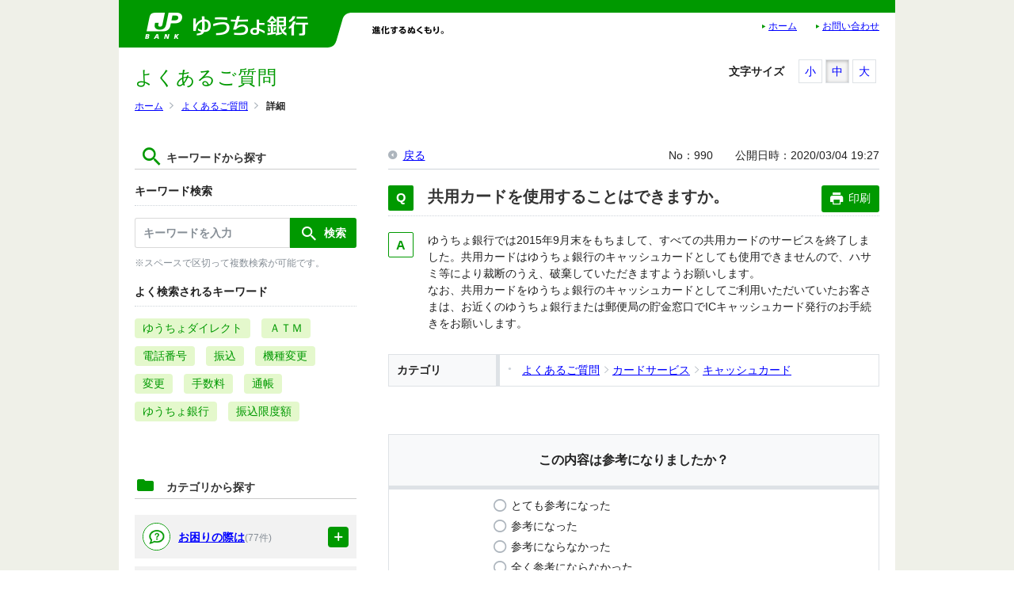

--- FILE ---
content_type: text/html
request_url: https://faq.jp-bank.japanpost.jp/faq_detail.html?id=990
body_size: 14257
content:
<!DOCTYPE html>
<html lang="ja-JP">
<head prefix="og: http://ogp.me/ns# fb: http://ogp.me/ns/fb# article: http://ogp.me/ns/article#">
  <meta charset="UTF-8">

  <meta name="viewport" content="width=device-width, initial-scale=1, shrink-to-fit=no">

  <title>共用カードを使用することはできますか。 | よくあるご質問 | 株式会社ゆうちょ銀行</title>
  <meta name="keywords" content="共用カードを使用することはできますか。">
  <meta name="description" content="ゆうちょ銀行では2015年9月末をもちまして、すべての共用カードのサービスを終了しました。共用カードはゆうちょ銀行のキャッシュカードとしても使用できませんので、ハサミ等により裁断のう...">

  <link rel="canonical" href="https://faq.jp-bank.japanpost.jp/faq_detail.html?id=990">

  <meta property="og:title" content="共用カードを使用することはできますか。 | よくあるご質問 | 株式会社ゆうちょ銀行">
  <meta property="og:type" content="article">
  <meta property="og:description" content="ゆうちょ銀行では2015年9月末をもちまして、すべての共用カードのサービスを終了しました。共用カードはゆうちょ銀行のキャッシュカードとしても使用できませんので、ハサミ等により裁断のう...">
  <meta property="og:url" content="https://faq.jp-bank.japanpost.jp/faq_detail.html?id=990">
  <meta property="og:site_name" content="よくあるご質問 | 株式会社ゆうちょ銀行">
  <meta property="og:locale" content="ja_JP">
  <meta property="og:image" content="">

<!-- header_include -->
<link rel="icon" href="favicon.ico" type="image/x-icon">

<link rel="shortcut icon" href="client_content/user/img/favicon.ico">

<!-- vendor css -->
<link href="isfw_assets/lib/font-awesome/css/font-awesome.css" rel="stylesheet">
<link href="isfw_assets/lib/Ionicons/css/ionicons.css" rel="stylesheet">

<link href="isfw_assets/css/isfw.css" rel="stylesheet">
<link href="client_content/i-ask/css/style.css?t=20240209" rel="stylesheet">
<link href="isfw_assets/service/i-ask/css/print.css" rel="stylesheet" media="print">
<noscript><link href="client_content/i-ask/css/noscript.css" rel="stylesheet"></noscript>
<link href="client_content/i-ask/css/change-fontsize.css" rel="stylesheet">
<!-- /header_include -->

</head>
<body>
  <noscript>
    <p>javascrptの設定を有効にしてご覧ください</p>
  </noscript>
  <div class="isfw_mainpanel">

<!-- header -->
<header id="isfw_page_top" class="isfw_header">
  <!-- headerが入ります -->

  <div id="header">
    <h1><a href="https://www.jp-bank.japanpost.jp/"><img class="sp_dis_n" alt="ゆうちょ銀行" width="210" height="36" src="client_content/user/img/h_h1.png"></a></h1>
    <div id="h_sp_menu" class="isfw_pc">
      <p id="h_txt" class="sp_dis_n"><img src="client_content/user/img/h_txt.png" alt="" width="220" height="20"></p>

      <ul id="h_submenu" class="clfx">
        <li><a href="https://www.jp-bank.japanpost.jp/" class="left" tabindex="4" onclick="_uiconv.push({'id':'index17082512'})" target="_blank">ホーム</a></li>
        <li><a href="https://www.jp-bank.japanpost.jp/contact/ctt_index.html" tabindex="4">お問い合わせ</a></li>
      </ul>
    </div><!-- /h_sp_menu -->
  </div>


</header>
<!-- / header -->

<div class="isfw_pagebody">

  <!-- head_parts -->
    <style title='print'>
    @media print{
      .print_box{
        display:none;
      }
    }
  </style>


<!-- faq_detail-script -->
<script type="text/javascript">
function inc_vote(val){
  document.vote_form.vote_val.value = val;
  document.vote_form.submit();
}
function one_print(){
  $3("style[title='print']").replaceWith("<style title='print'>@media print{.print_box{display:none;}body{_zoom:63% !important;}}</style>");
  document.body.onafterprint=function(){
    $3("style[title='print']").replaceWith("<style title='print'>@media print{.print_box{display:none;}body{_zoom:1 !important;}}</style>");
  }
  window.print();
}
</script>
<!-- ./faq_detail-script -->
<div class="isfw_pc">
<div class="isfw_topicpath">
  <ul class="topicpath-list">
    <li class="topicpath-item"><a href="https://www.jp-bank.japanpost.jp"><span class="link-item">ホーム</span></a></li>
<li class="topicpath-item"><a href="./?page=1">よくあるご質問</a></li>
<li class="topicpath-item">詳細</li>

  </ul>
</div>
</div>
<div class="isfw_spmenu">
  <div class="isfw_spmenu-icon" data-toggle="isfw_modal" data-target="#menu-modal">
    <span class="isfw_spmenu-icon-item"><i class="icon ion-ios-search-strong"></i></span>
  </div>

  <div class="isfw_modal fade modal-dialog-top" id="menu-modal" tabindex="-1" aria-hidden="true">
    <div class="modal-dialog">
      <div class="modal-content">
        <div class="modal-header">
          <button type="button" class="close" data-dismiss="isfw_modal">
            <span aria-hidden="true">&times;</span>
          </button>
        </div>
        <div class="modal-body">

          <div class="isfw_sidecontent">
            
<!-- keyword search -->
<div class="isfw_kwsearch">
  <div class="isfw_ttlh2"><h2 class="ttl-item">キーワードから探す</h2></div>
  <form action="faq.html?page=1" method="get" name="searchForm_1" class="form-inline" onsubmit="return checkMainSearch_2('searchForm_1', 'key');">
  <input type="hidden" name="category" value="">

    <!-- inner_parts -->
    
<!-- kwsearch-content -->
<div class="kwsearch-content">
  <div class="isfw_ttlh3"><h3 class="ttl-item">キーワード検索</h3></div>
  <div class="kwsearch-form form-group">
    <input name="key" type="text" value="" class="form-control SearchAssist" placeholder="キーワードを入力" />
    <span class="isfw_btn"><input type="submit" name="" value="検索" class="btn-item" /></span>
  </div>

  <p class="caption">※スペースで区切って複数検索が可能です。</p>
</div>
<!-- /.kwsearch-content -->

<!-- frequently-content -->
<div class="kwsearch-frequently">
  <div class="isfw_ttlh3"><h3 class="ttl-item">よく検索されるキーワード</h3></div>
    <div class="kwsearch-frequently-content">
      <ul class="kwsearch-frequently-list">
        <li class="frequently-item"><a href="faq.html?page=1&amp;key=%E3%82%86%E3%81%86%E3%81%A1%E3%82%87%E3%83%80%E3%82%A4%E3%83%AC%E3%82%AF%E3%83%88"><span class="link-item">ゆうちょダイレクト</span></a></li>
<li class="frequently-item"><a href="faq.html?page=1&amp;key=%EF%BC%A1%EF%BC%B4%EF%BC%AD"><span class="link-item">ＡＴＭ</span></a></li>
<li class="frequently-item"><a href="faq.html?page=1&amp;key=%E9%9B%BB%E8%A9%B1%E7%95%AA%E5%8F%B7"><span class="link-item">電話番号</span></a></li>
<li class="frequently-item"><a href="faq.html?page=1&amp;key=%E6%8C%AF%E8%BE%BC"><span class="link-item">振込</span></a></li>
<li class="frequently-item"><a href="faq.html?page=1&amp;key=%E6%A9%9F%E7%A8%AE%E5%A4%89%E6%9B%B4"><span class="link-item">機種変更</span></a></li>
<li class="frequently-item"><a href="faq.html?page=1&amp;key=%E5%A4%89%E6%9B%B4"><span class="link-item">変更</span></a></li>
<li class="frequently-item"><a href="faq.html?page=1&amp;key=%E6%89%8B%E6%95%B0%E6%96%99"><span class="link-item">手数料</span></a></li>
<li class="frequently-item"><a href="faq.html?page=1&amp;key=%E9%80%9A%E5%B8%B3"><span class="link-item">通帳</span></a></li>
<li class="frequently-item"><a href="faq.html?page=1&amp;key=%E3%82%86%E3%81%86%E3%81%A1%E3%82%87%E9%8A%80%E8%A1%8C"><span class="link-item">ゆうちょ銀行</span></a></li>
<li class="frequently-item"><a href="faq.html?page=1&amp;key=%E6%8C%AF%E8%BE%BC%E9%99%90%E5%BA%A6%E9%A1%8D"><span class="link-item">振込限度額</span></a></li>

      </ul>
    </div></div>
<!-- /.frequently-content -->


  </form>
</div>
<!-- /.kwsearch --><!-- catsearch -->
<div class="isfw_catsearch">
  <!-- category-title -->
  <div class="isfw_ttlh2"><h2 class="ttl-item">カテゴリから探す</h2></div>
  <!-- category-content -->
  <div class="catsearch-content">
    <ul class="cat1st list-open">
<li class="cat-item" style="list-style-type:none;"><div class="cat-item-inner"><a href="faq_list.html?page=1&amp;category=49"><div class="cat-item-icon"><img src="./dispImage.php?id=1" alt="" width="40"></div>
<div class="cat-item-txt"><span class="link-item">お困りの際は</span><span class="link-item-num">(77件)</span></div></a><span class="cat-open isfw_pc"></span>
<span class="cat-open isfw_sp"></span>
</div>
<ul class="cat2nd">
<li class="cat-item" style="list-style-type:none;"><div class="cat-item-inner"><a href="faq_list.html?page=1&amp;category=50"><div class="cat-item-txt"><span class="link-item">紛失・盗難・再発行</span><span class="link-item-num">(6件)</span></div></a></div></li>
<li class="cat-item" style="list-style-type:none;"><div class="cat-item-inner"><a href="faq_list.html?page=1&amp;category=223"><div class="cat-item-txt"><span class="link-item">お客さま情報の提出等のお願い</span><span class="link-item-num">(4件)</span></div></a></div></li>
<li class="cat-item" style="list-style-type:none;"><div class="cat-item-inner"><a href="faq_list.html?page=1&amp;category=51"><div class="cat-item-txt"><span class="link-item">住所・お名前などの変更</span><span class="link-item-num">(8件)</span></div></a></div></li>
<li class="cat-item" style="list-style-type:none;"><div class="cat-item-inner"><a href="faq_list.html?page=1&amp;category=52"><div class="cat-item-txt"><span class="link-item">暗証番号</span><span class="link-item-num">(4件)</span></div></a></div></li>
<li class="cat-item" style="list-style-type:none;"><div class="cat-item-inner"><a href="faq_list.html?page=1&amp;category=53"><div class="cat-item-txt"><span class="link-item">相続手続き</span><span class="link-item-num">(20件)</span></div></a></div></li>
<li class="cat-item" style="list-style-type:none;"><div class="cat-item-inner"><a href="faq_list.html?page=1&amp;category=54"><div class="cat-item-txt"><span class="link-item">取引時確認</span><span class="link-item-num">(8件)</span></div></a></div>
<ul class="cat3rd list-open">
<li class="cat-item" style="list-style-type:none;"><div class="cat-item-inner"><a href="faq_list.html?page=1&amp;category=240"><div class="cat-item-txt"><span class="link-item">for English</span><span class="link-item-num"></span></div></a></div></li>
</ul>
</li>
<li class="cat-item" style="list-style-type:none;"><div class="cat-item-inner"><a href="faq_list.html?page=1&amp;category=55"><div class="cat-item-txt"><span class="link-item">振り込め詐欺救済法</span><span class="link-item-num">(14件)</span></div></a></div></li>
<li class="cat-item" style="list-style-type:none;"><div class="cat-item-inner"><a href="faq_list.html?page=1&amp;category=215"><div class="cat-item-txt"><span class="link-item">払い戻し・解約</span><span class="link-item-num">(7件)</span></div></a></div>
<ul class="cat3rd list-open">
<li class="cat-item" style="list-style-type:none;"><div class="cat-item-inner"><a href="faq_list.html?page=1&amp;category=241"><div class="cat-item-txt"><span class="link-item">for English</span><span class="link-item-num"></span></div></a></div></li>
</ul>
</li>
<li class="cat-item" style="list-style-type:none;"><div class="cat-item-inner"><a href="faq_list.html?page=1&amp;category=341"><div class="cat-item-txt"><span class="link-item">当行からのお知らせ（メール・SMS等）</span><span class="link-item-num">(2件)</span></div></a></div></li>
</ul>
</li>
<li class="cat-item" style="list-style-type:none;"><div class="cat-item-inner"><a href="faq_list.html?page=1&amp;category=56"><div class="cat-item-icon"><img src="./dispImage.php?id=3" alt="" width="40"></div>
<div class="cat-item-txt"><span class="link-item">口座を開く/店舗・ＡＴＭ</span><span class="link-item-num">(54件)</span></div></a><span class="cat-open isfw_pc"></span>
<span class="cat-open isfw_sp"></span>
</div>
<ul class="cat2nd">
<li class="cat-item" style="list-style-type:none;"><div class="cat-item-inner"><a href="faq_list.html?page=1&amp;category=57"><div class="cat-item-txt"><span class="link-item">口座開設</span><span class="link-item-num">(14件)</span></div></a></div></li>
<li class="cat-item" style="list-style-type:none;"><div class="cat-item-inner"><a href="faq_list.html?page=1&amp;category=58"><div class="cat-item-txt"><span class="link-item">振替口座</span><span class="link-item-num">(4件)</span></div></a></div></li>
<li class="cat-item" style="list-style-type:none;"><div class="cat-item-inner"><a href="faq_list.html?page=1&amp;category=59"><div class="cat-item-txt"><span class="link-item">ゆうちょ銀行店舗</span><span class="link-item-num">(7件)</span></div></a></div></li>
<li class="cat-item" style="list-style-type:none;"><div class="cat-item-inner"><a href="faq_list.html?page=1&amp;category=60"><div class="cat-item-txt"><span class="link-item">ＡＴＭ</span><span class="link-item-num">(28件)</span></div></a></div></li>
</ul>
</li>
<li class="cat-item" style="list-style-type:none;"><div class="cat-item-inner"><a href="faq_list.html?page=1&amp;category=102"><div class="cat-item-icon"><img src="./dispImage.php?id=2" alt="" width="40"></div>
<div class="cat-item-txt"><span class="link-item">ゆうちょダイレクト</span><span class="link-item-num">(358件)</span></div></a><span class="cat-open isfw_pc"></span>
<span class="cat-open isfw_sp"></span>
</div>
<ul class="cat2nd">
<li class="cat-item" style="list-style-type:none;"><div class="cat-item-inner"><a href="faq_list.html?page=1&amp;category=17"><div class="cat-item-txt"><span class="link-item">ご利用にあたって</span><span class="link-item-num">(53件)</span></div></a></div>
<ul class="cat3rd list-open">
<li class="cat-item" style="list-style-type:none;"><div class="cat-item-inner"><a href="faq_list.html?page=1&amp;category=18"><div class="cat-item-txt"><span class="link-item">利用環境</span><span class="link-item-num">(10件)</span></div></a></div></li>
<li class="cat-item" style="list-style-type:none;"><div class="cat-item-inner"><a href="faq_list.html?page=1&amp;category=32"><div class="cat-item-txt"><span class="link-item">ゆうちょダイレクトのお申し込み</span><span class="link-item-num">(18件)</span></div></a></div></li>
<li class="cat-item" style="list-style-type:none;"><div class="cat-item-inner"><a href="faq_list.html?page=1&amp;category=42"><div class="cat-item-txt"><span class="link-item">メール・メールアドレス</span><span class="link-item-num">(21件)</span></div></a></div></li>
</ul>
</li>
<li class="cat-item" style="list-style-type:none;"><div class="cat-item-inner"><a href="faq_list.html?page=1&amp;category=13"><div class="cat-item-txt"><span class="link-item">ログイン</span><span class="link-item-num">(15件)</span></div></a></div>
<ul class="cat3rd list-open">
<li class="cat-item" style="list-style-type:none;"><div class="cat-item-inner"><a href="faq_list.html?page=1&amp;category=16"><div class="cat-item-txt"><span class="link-item">ログインでお困りの場合</span><span class="link-item-num">(12件)</span></div></a></div></li>
<li class="cat-item" style="list-style-type:none;"><div class="cat-item-inner"><a href="faq_list.html?page=1&amp;category=35"><div class="cat-item-txt"><span class="link-item">携帯電話の場合</span><span class="link-item-num">(1件)</span></div></a></div></li>
</ul>
</li>
<li class="cat-item" style="list-style-type:none;"><div class="cat-item-inner"><a href="faq_list.html?page=1&amp;category=3"><div class="cat-item-txt"><span class="link-item">セキュリティ</span><span class="link-item-num">(40件)</span></div></a></div>
<ul class="cat3rd list-open">
<li class="cat-item" style="list-style-type:none;"><div class="cat-item-inner"><a href="faq_list.html?page=1&amp;category=34"><div class="cat-item-txt"><span class="link-item">トークン</span><span class="link-item-num">(22件)</span></div></a></div></li>
<li class="cat-item" style="list-style-type:none;"><div class="cat-item-inner"><a href="faq_list.html?page=1&amp;category=25"><div class="cat-item-txt"><span class="link-item">利用停止してログアウト</span><span class="link-item-num">(3件)</span></div></a></div></li>
<li class="cat-item" style="list-style-type:none;"><div class="cat-item-inner"><a href="faq_list.html?page=1&amp;category=37"><div class="cat-item-txt"><span class="link-item">その他</span><span class="link-item-num">(11件)</span></div></a></div></li>
</ul>
</li>
<li class="cat-item" style="list-style-type:none;"><div class="cat-item-inner"><a href="faq_list.html?page=1&amp;category=5"><div class="cat-item-txt"><span class="link-item">照会</span><span class="link-item-num">(9件)</span></div></a></div>
<ul class="cat3rd list-open">
<li class="cat-item" style="list-style-type:none;"><div class="cat-item-inner"><a href="faq_list.html?page=1&amp;category=6"><div class="cat-item-txt"><span class="link-item">現在高照会</span><span class="link-item-num">(1件)</span></div></a></div></li>
<li class="cat-item" style="list-style-type:none;"><div class="cat-item-inner"><a href="faq_list.html?page=1&amp;category=15"><div class="cat-item-txt"><span class="link-item">入出金明細照会</span><span class="link-item-num">(8件)</span></div></a></div></li>
</ul>
</li>
<li class="cat-item" style="list-style-type:none;"><div class="cat-item-inner"><a href="faq_list.html?page=1&amp;category=200"><div class="cat-item-txt"><span class="link-item">振替受払通知票Ｗｅｂ照会サービス</span><span class="link-item-num">(37件)</span></div></a></div></li>
<li class="cat-item" style="list-style-type:none;"><div class="cat-item-inner"><a href="faq_list.html?page=1&amp;category=7"><div class="cat-item-txt"><span class="link-item">送金</span><span class="link-item-num">(50件)</span></div></a></div>
<ul class="cat3rd list-open">
<li class="cat-item" style="list-style-type:none;"><div class="cat-item-inner"><a href="faq_list.html?page=1&amp;category=8"><div class="cat-item-txt"><span class="link-item">送金予約</span><span class="link-item-num">(14件)</span></div></a></div></li>
<li class="cat-item" style="list-style-type:none;"><div class="cat-item-inner"><a href="faq_list.html?page=1&amp;category=9"><div class="cat-item-txt"><span class="link-item">振込・振替</span><span class="link-item-num">(17件)</span></div></a></div></li>
<li class="cat-item" style="list-style-type:none;"><div class="cat-item-inner"><a href="faq_list.html?page=1&amp;category=30"><div class="cat-item-txt"><span class="link-item">税金・各種料金の払込み</span><span class="link-item-num">(4件)</span></div></a></div></li>
<li class="cat-item" style="list-style-type:none;"><div class="cat-item-inner"><a href="faq_list.html?page=1&amp;category=12"><div class="cat-item-txt"><span class="link-item">送金限度額</span><span class="link-item-num">(4件)</span></div></a></div></li>
<li class="cat-item" style="list-style-type:none;"><div class="cat-item-inner"><a href="faq_list.html?page=1&amp;category=26"><div class="cat-item-txt"><span class="link-item">送金結果再表示</span><span class="link-item-num">(4件)</span></div></a></div></li>
<li class="cat-item" style="list-style-type:none;"><div class="cat-item-inner"><a href="faq_list.html?page=1&amp;category=47"><div class="cat-item-txt"><span class="link-item">国際送金</span><span class="link-item-num">(3件)</span></div></a></div></li>
</ul>
</li>
<li class="cat-item" style="list-style-type:none;"><div class="cat-item-inner"><a href="faq_list.html?page=1&amp;category=41"><div class="cat-item-txt"><span class="link-item">ゆうちょダイレクト＋（プラス）</span><span class="link-item-num">(8件)</span></div></a></div>
<ul class="cat3rd list-open">
<li class="cat-item" style="list-style-type:none;"><div class="cat-item-inner"><a href="faq_list.html?page=1&amp;category=44"><div class="cat-item-txt"><span class="link-item">ご利用方法・サービス概要</span><span class="link-item-num">(7件)</span></div></a></div></li>
<li class="cat-item" style="list-style-type:none;"><div class="cat-item-inner"><a href="faq_list.html?page=1&amp;category=45"><div class="cat-item-txt"><span class="link-item">ゆうちょ銀行の口座をお持ちでない方</span><span class="link-item-num">(1件)</span></div></a></div></li>
</ul>
</li>
<li class="cat-item" style="list-style-type:none;"><div class="cat-item-inner"><a href="faq_list.html?page=1&amp;category=21"><div class="cat-item-txt"><span class="link-item">貯金</span><span class="link-item-num">(5件)</span></div></a></div>
<ul class="cat3rd list-open">
<li class="cat-item" style="list-style-type:none;"><div class="cat-item-inner"><a href="faq_list.html?page=1&amp;category=22"><div class="cat-item-txt"><span class="link-item">定額貯金・定期貯金</span><span class="link-item-num">(5件)</span></div></a></div></li>
</ul>
</li>
<li class="cat-item" style="list-style-type:none;"><div class="cat-item-inner"><a href="faq_list.html?page=1&amp;category=27"><div class="cat-item-txt"><span class="link-item">資産運用</span><span class="link-item-num">(31件)</span></div></a></div>
<ul class="cat3rd list-open">
<li class="cat-item" style="list-style-type:none;"><div class="cat-item-inner"><a href="faq_list.html?page=1&amp;category=28"><div class="cat-item-txt"><span class="link-item">投資信託</span><span class="link-item-num">(31件)</span></div></a></div></li>
</ul>
</li>
<li class="cat-item" style="list-style-type:none;"><div class="cat-item-inner"><a href="faq_list.html?page=1&amp;category=10"><div class="cat-item-txt"><span class="link-item">各種手続等</span><span class="link-item-num">(27件)</span></div></a></div>
<ul class="cat3rd list-open">
<li class="cat-item" style="list-style-type:none;"><div class="cat-item-inner"><a href="faq_list.html?page=1&amp;category=11"><div class="cat-item-txt"><span class="link-item">手続</span><span class="link-item-num">(11件)</span></div></a></div></li>
<li class="cat-item" style="list-style-type:none;"><div class="cat-item-inner"><a href="faq_list.html?page=1&amp;category=43"><div class="cat-item-txt"><span class="link-item">ダイレクト暗証番号</span><span class="link-item-num"></span></div></a></div></li>
<li class="cat-item" style="list-style-type:none;"><div class="cat-item-inner"><a href="faq_list.html?page=1&amp;category=23"><div class="cat-item-txt"><span class="link-item">利用口座登録・変更・削除</span><span class="link-item-num">(14件)</span></div></a></div></li>
</ul>
</li>
<li class="cat-item" style="list-style-type:none;"><div class="cat-item-inner"><a href="faq_list.html?page=1&amp;category=189"><div class="cat-item-txt"><span class="link-item">認証アプリ</span><span class="link-item-num">(77件)</span></div></a></div></li>
<li class="cat-item" style="list-style-type:none;"><div class="cat-item-inner"><a href="faq_list.html?page=1&amp;category=29"><div class="cat-item-txt"><span class="link-item">その他</span><span class="link-item-num">(4件)</span></div></a></div></li>
</ul>
</li>
<li class="cat-item" style="list-style-type:none;"><div class="cat-item-inner"><a href="faq_list.html?page=1&amp;category=61"><div class="cat-item-icon"><img src="./dispImage.php?id=4" alt="" width="40"></div>
<div class="cat-item-txt"><span class="link-item">貯金</span><span class="link-item-num">(367件)</span></div></a><span class="cat-open isfw_pc"></span>
<span class="cat-open isfw_sp"></span>
</div>
<ul class="cat2nd">
<li class="cat-item" style="list-style-type:none;"><div class="cat-item-inner"><a href="faq_list.html?page=1&amp;category=62"><div class="cat-item-txt"><span class="link-item">預入限度額</span><span class="link-item-num">(2件)</span></div></a></div></li>
<li class="cat-item" style="list-style-type:none;"><div class="cat-item-inner"><a href="faq_list.html?page=1&amp;category=63"><div class="cat-item-txt"><span class="link-item">定額・定期貯金</span><span class="link-item-num">(14件)</span></div></a></div></li>
<li class="cat-item" style="list-style-type:none;"><div class="cat-item-inner"><a href="faq_list.html?page=1&amp;category=64"><div class="cat-item-txt"><span class="link-item">貯金通帳</span><span class="link-item-num">(10件)</span></div></a></div></li>
<li class="cat-item" style="list-style-type:none;"><div class="cat-item-inner"><a href="faq_list.html?page=1&amp;category=243"><div class="cat-item-txt"><span class="link-item">催告書</span><span class="link-item-num">(12件)</span></div></a></div></li>
<li class="cat-item" style="list-style-type:none;"><div class="cat-item-inner"><a href="faq_list.html?page=1&amp;category=204"><div class="cat-item-txt"><span class="link-item">ゆうちょ通帳アプリ</span><span class="link-item-num">(131件)</span></div></a></div>
<ul class="cat3rd list-open">
<li class="cat-item" style="list-style-type:none;"><div class="cat-item-inner"><a href="faq_list.html?page=1&amp;category=205"><div class="cat-item-txt"><span class="link-item">アプリ概要</span><span class="link-item-num">(19件)</span></div></a></div></li>
<li class="cat-item" style="list-style-type:none;"><div class="cat-item-inner"><a href="faq_list.html?page=1&amp;category=206"><div class="cat-item-txt"><span class="link-item">登録方法</span><span class="link-item-num">(29件)</span></div></a></div></li>
<li class="cat-item" style="list-style-type:none;"><div class="cat-item-inner"><a href="faq_list.html?page=1&amp;category=207"><div class="cat-item-txt"><span class="link-item">登録後のご利用</span><span class="link-item-num">(82件)</span></div></a></div></li>
</ul>
</li>
<li class="cat-item" style="list-style-type:none;"><div class="cat-item-inner"><a href="faq_list.html?page=1&amp;category=328"><div class="cat-item-txt"><span class="link-item">ゆうちょ手続きアプリ</span><span class="link-item-num">(147件)</span></div></a></div>
<ul class="cat3rd list-open">
<li class="cat-item" style="list-style-type:none;"><div class="cat-item-inner"><a href="faq_list.html?page=1&amp;category=366"><div class="cat-item-txt"><span class="link-item">各種手続き</span><span class="link-item-num">(71件)</span></div></a></div></li>
<li class="cat-item" style="list-style-type:none;"><div class="cat-item-inner"><a href="faq_list.html?page=1&amp;category=338"><div class="cat-item-txt"><span class="link-item">共通</span><span class="link-item-num">(20件)</span></div></a></div></li>
<li class="cat-item" style="list-style-type:none;"><div class="cat-item-inner"><a href="faq_list.html?page=1&amp;category=339"><div class="cat-item-txt"><span class="link-item">口座開設</span><span class="link-item-num">(55件)</span></div></a></div></li>
</ul>
</li>
<li class="cat-item" style="list-style-type:none;"><div class="cat-item-inner"><a href="faq_list.html?page=1&amp;category=65"><div class="cat-item-txt"><span class="link-item">ボランティア貯金</span><span class="link-item-num">(8件)</span></div></a></div></li>
<li class="cat-item" style="list-style-type:none;"><div class="cat-item-inner"><a href="faq_list.html?page=1&amp;category=69"><div class="cat-item-txt"><span class="link-item">長期間ご利用がない貯金</span><span class="link-item-num">(11件)</span></div></a></div></li>
<li class="cat-item" style="list-style-type:none;"><div class="cat-item-inner"><a href="faq_list.html?page=1&amp;category=66"><div class="cat-item-txt"><span class="link-item">その他</span><span class="link-item-num">(27件)</span></div></a></div></li>
</ul>
</li>
<li class="cat-item" style="list-style-type:none;"><div class="cat-item-inner"><a href="faq_list.html?page=1&amp;category=67"><div class="cat-item-icon"><img src="./dispImage.php?id=5" alt="" width="40"></div>
<div class="cat-item-txt"><span class="link-item">送金・決済</span><span class="link-item-num">(329件)</span></div></a><span class="cat-open isfw_pc"></span>
<span class="cat-open isfw_sp"></span>
</div>
<ul class="cat2nd">
<li class="cat-item" style="list-style-type:none;"><div class="cat-item-inner"><a href="faq_list.html?page=1&amp;category=68"><div class="cat-item-txt"><span class="link-item">ゆうちょ銀行内の送金</span><span class="link-item-num">(15件)</span></div></a></div></li>
<li class="cat-item" style="list-style-type:none;"><div class="cat-item-inner"><a href="faq_list.html?page=1&amp;category=70"><div class="cat-item-txt"><span class="link-item">他の金融機関との送金</span><span class="link-item-num">(40件)</span></div></a></div></li>
<li class="cat-item" style="list-style-type:none;"><div class="cat-item-inner"><a href="faq_list.html?page=1&amp;category=112"><div class="cat-item-txt"><span class="link-item">ゆうちょダイレクトでの送金</span><span class="link-item-num">(43件)</span></div></a></div>
<ul class="cat3rd list-open">
<li class="cat-item" style="list-style-type:none;"><div class="cat-item-inner"><a href="faq_list.html?page=1&amp;category=113"><div class="cat-item-txt"><span class="link-item">送金予約</span><span class="link-item-num">(14件)</span></div></a></div></li>
<li class="cat-item" style="list-style-type:none;"><div class="cat-item-inner"><a href="faq_list.html?page=1&amp;category=114"><div class="cat-item-txt"><span class="link-item">振込・振替</span><span class="link-item-num">(14件)</span></div></a></div></li>
<li class="cat-item" style="list-style-type:none;"><div class="cat-item-inner"><a href="faq_list.html?page=1&amp;category=115"><div class="cat-item-txt"><span class="link-item">税金・各種料金の払込み</span><span class="link-item-num">(3件)</span></div></a></div></li>
<li class="cat-item" style="list-style-type:none;"><div class="cat-item-inner"><a href="faq_list.html?page=1&amp;category=116"><div class="cat-item-txt"><span class="link-item">送金限度額</span><span class="link-item-num">(3件)</span></div></a></div></li>
<li class="cat-item" style="list-style-type:none;"><div class="cat-item-inner"><a href="faq_list.html?page=1&amp;category=117"><div class="cat-item-txt"><span class="link-item">送金結果再表示</span><span class="link-item-num">(4件)</span></div></a></div></li>
<li class="cat-item" style="list-style-type:none;"><div class="cat-item-inner"><a href="faq_list.html?page=1&amp;category=118"><div class="cat-item-txt"><span class="link-item">国際送金</span><span class="link-item-num">(3件)</span></div></a></div></li>
</ul>
</li>
<li class="cat-item" style="list-style-type:none;"><div class="cat-item-inner"><a href="faq_list.html?page=1&amp;category=332"><div class="cat-item-txt"><span class="link-item">ことら送金</span><span class="link-item-num">(26件)</span></div></a></div></li>
<li class="cat-item" style="list-style-type:none;"><div class="cat-item-inner"><a href="faq_list.html?page=1&amp;category=71"><div class="cat-item-txt"><span class="link-item">為替・払出証書、配当金領収証</span><span class="link-item-num">(3件)</span></div></a></div></li>
<li class="cat-item" style="list-style-type:none;"><div class="cat-item-inner"><a href="faq_list.html?page=1&amp;category=190"><div class="cat-item-txt"><span class="link-item">ゆうちょPay</span><span class="link-item-num">(183件)</span></div></a></div>
<ul class="cat3rd list-open">
<li class="cat-item" style="list-style-type:none;"><div class="cat-item-inner"><a href="faq_list.html?page=1&amp;category=191"><div class="cat-item-txt"><span class="link-item">ユーザー</span><span class="link-item-num">(146件)</span></div></a></div>
<ul class="cat4th list-open">
<li class="cat-item" style="list-style-type:none;"><div class="cat-item-inner"><a href="faq_list.html?page=1&amp;category=195"><div class="cat-item-txt"><span class="link-item">アプリ全般</span><span class="link-item-num">(78件)</span></div></a></div></li>
<li class="cat-item" style="list-style-type:none;"><div class="cat-item-inner"><a href="faq_list.html?page=1&amp;category=196"><div class="cat-item-txt"><span class="link-item">アカウント登録</span><span class="link-item-num">(29件)</span></div></a></div></li>
<li class="cat-item" style="list-style-type:none;"><div class="cat-item-inner"><a href="faq_list.html?page=1&amp;category=197"><div class="cat-item-txt"><span class="link-item">お支払い</span><span class="link-item-num">(27件)</span></div></a></div></li>
<li class="cat-item" style="list-style-type:none;"><div class="cat-item-inner"><a href="faq_list.html?page=1&amp;category=208"><div class="cat-item-txt"><span class="link-item">ポイント</span><span class="link-item-num">(12件)</span></div></a></div></li>
</ul>
</li>
<li class="cat-item" style="list-style-type:none;"><div class="cat-item-inner"><a href="faq_list.html?page=1&amp;category=194"><div class="cat-item-txt"><span class="link-item">パートナー（導入前）</span><span class="link-item-num">(17件)</span></div></a></div></li>
<li class="cat-item" style="list-style-type:none;"><div class="cat-item-inner"><a href="faq_list.html?page=1&amp;category=192"><div class="cat-item-txt"><span class="link-item">パートナー（導入済）</span><span class="link-item-num">(20件)</span></div></a></div></li>
</ul>
</li>
<li class="cat-item" style="list-style-type:none;"><div class="cat-item-inner"><a href="faq_list.html?page=1&amp;category=72"><div class="cat-item-txt"><span class="link-item">決済サービス</span><span class="link-item-num">(13件)</span></div></a></div></li>
</ul>
</li>
<li class="cat-item" style="list-style-type:none;"><div class="cat-item-inner"><a href="faq_list.html?page=1&amp;category=73"><div class="cat-item-icon"><img src="./dispImage.php?id=6" alt="" width="40"></div>
<div class="cat-item-txt"><span class="link-item">投資信託</span><span class="link-item-num">(172件)</span></div></a><span class="cat-open isfw_pc"></span>
<span class="cat-open isfw_sp"></span>
</div>
<ul class="cat2nd">
<li class="cat-item" style="list-style-type:none;"><div class="cat-item-inner"><a href="faq_list.html?page=1&amp;category=74"><div class="cat-item-txt"><span class="link-item">口座開設・特定口座</span><span class="link-item-num">(13件)</span></div></a></div></li>
<li class="cat-item" style="list-style-type:none;"><div class="cat-item-inner"><a href="faq_list.html?page=1&amp;category=75"><div class="cat-item-txt"><span class="link-item">購入・換金・スイッチング</span><span class="link-item-num">(12件)</span></div></a></div></li>
<li class="cat-item" style="list-style-type:none;"><div class="cat-item-inner"><a href="faq_list.html?page=1&amp;category=76"><div class="cat-item-txt"><span class="link-item">分配金</span><span class="link-item-num">(8件)</span></div></a></div></li>
<li class="cat-item" style="list-style-type:none;"><div class="cat-item-inner"><a href="faq_list.html?page=1&amp;category=77"><div class="cat-item-txt"><span class="link-item">投資信託自動積立</span><span class="link-item-num">(21件)</span></div></a></div></li>
<li class="cat-item" style="list-style-type:none;"><div class="cat-item-inner"><a href="faq_list.html?page=1&amp;category=78"><div class="cat-item-txt"><span class="link-item">NISA</span><span class="link-item-num">(55件)</span></div></a></div>
<ul class="cat3rd list-open">
<li class="cat-item" style="list-style-type:none;"><div class="cat-item-inner"><a href="faq_list.html?page=1&amp;category=357"><div class="cat-item-txt"><span class="link-item">ご案内</span><span class="link-item-num">(11件)</span></div></a></div></li>
</ul>
</li>
<li class="cat-item" style="list-style-type:none;"><div class="cat-item-inner"><a href="faq_list.html?page=1&amp;category=331"><div class="cat-item-txt"><span class="link-item">2023年以前のNISA制度</span><span class="link-item-num">(10件)</span></div></a></div></li>
<li class="cat-item" style="list-style-type:none;"><div class="cat-item-inner"><a href="faq_list.html?page=1&amp;category=79"><div class="cat-item-txt"><span class="link-item">ジュニアＮＩＳＡ</span><span class="link-item-num">(25件)</span></div></a></div></li>
<li class="cat-item" style="list-style-type:none;"><div class="cat-item-inner"><a href="faq_list.html?page=1&amp;category=80"><div class="cat-item-txt"><span class="link-item">その他</span><span class="link-item-num">(27件)</span></div></a></div></li>
</ul>
</li>
<li class="cat-item" style="list-style-type:none;"><div class="cat-item-inner"><a href="faq_list.html?page=1&amp;category=81"><div class="cat-item-icon"><img src="./dispImage.php?id=7" alt="" width="40"></div>
<div class="cat-item-txt"><span class="link-item">カードサービス</span><span class="link-item-num">(118件)</span></div></a><span class="cat-open isfw_pc"></span>
<span class="cat-open isfw_sp"></span>
</div>
<ul class="cat2nd">
<li class="cat-item" style="list-style-type:none;"><div class="cat-item-inner"><a href="faq_list.html?page=1&amp;category=82"><div class="cat-item-txt"><span class="link-item">キャッシュカード</span><span class="link-item-num">(16件)</span></div></a></div>
<ul class="cat3rd list-open">
<li class="cat-item" style="list-style-type:none;"><div class="cat-item-inner"><a href="faq_list.html?page=1&amp;category=260"><div class="cat-item-txt"><span class="link-item">生体認証機能（2023年5月終了）</span><span class="link-item-num">(2件)</span></div></a></div></li>
</ul>
</li>
<li class="cat-item" style="list-style-type:none;"><div class="cat-item-inner"><a href="faq_list.html?page=1&amp;category=83"><div class="cat-item-txt"><span class="link-item">クレジットカード</span><span class="link-item-num">(18件)</span></div></a></div></li>
<li class="cat-item" style="list-style-type:none;"><div class="cat-item-inner"><a href="faq_list.html?page=1&amp;category=84"><div class="cat-item-txt"><span class="link-item">クレジットカード（ＥＴＣカード）</span><span class="link-item-num">(10件)</span></div></a></div></li>
<li class="cat-item" style="list-style-type:none;"><div class="cat-item-inner"><a href="faq_list.html?page=1&amp;category=85"><div class="cat-item-txt"><span class="link-item">クレジットカード（EMV　3-Dセキュア）</span><span class="link-item-num">(7件)</span></div></a></div></li>
<li class="cat-item" style="list-style-type:none;"><div class="cat-item-inner"><a href="faq_list.html?page=1&amp;category=242"><div class="cat-item-txt"><span class="link-item">ゆうちょデビット</span><span class="link-item-num">(62件)</span></div></a></div>
<ul class="cat3rd list-open">
<li class="cat-item" style="list-style-type:none;"><div class="cat-item-inner"><a href="faq_list.html?page=1&amp;category=252"><div class="cat-item-txt"><span class="link-item">ゆうちょデビットの申し込み</span><span class="link-item-num">(19件)</span></div></a></div></li>
<li class="cat-item" style="list-style-type:none;"><div class="cat-item-inner"><a href="faq_list.html?page=1&amp;category=253"><div class="cat-item-txt"><span class="link-item">ゆうちょデビットの利用</span><span class="link-item-num">(33件)</span></div></a></div></li>
<li class="cat-item" style="list-style-type:none;"><div class="cat-item-inner"><a href="faq_list.html?page=1&amp;category=254"><div class="cat-item-txt"><span class="link-item">ゆうちょデビットのセキュリティ</span><span class="link-item-num">(5件)</span></div></a></div></li>
<li class="cat-item" style="list-style-type:none;"><div class="cat-item-inner"><a href="faq_list.html?page=1&amp;category=255"><div class="cat-item-txt"><span class="link-item">ゆうちょデビット会員WEB</span><span class="link-item-num">(5件)</span></div></a></div></li>
</ul>
</li>
</ul>
</li>
<li class="cat-item" style="list-style-type:none;"><div class="cat-item-inner"><a href="faq_list.html?page=1&amp;category=88"><div class="cat-item-icon"><img src="./dispImage.php?id=8" alt="" width="40"></div>
<div class="cat-item-txt"><span class="link-item">海外関連サービス</span><span class="link-item-num">(127件)</span></div></a><span class="cat-open isfw_pc"></span>
<span class="cat-open isfw_sp"></span>
</div>
<ul class="cat2nd">
<li class="cat-item" style="list-style-type:none;"><div class="cat-item-inner"><a href="faq_list.html?page=1&amp;category=89"><div class="cat-item-txt"><span class="link-item">国際送金</span><span class="link-item-num">(68件)</span></div></a></div></li>
<li class="cat-item" style="list-style-type:none;"><div class="cat-item-inner"><a href="faq_list.html?page=1&amp;category=111"><div class="cat-item-txt"><span class="link-item">ゆうちょダイレクト国際送金</span><span class="link-item-num">(3件)</span></div></a></div></li>
<li class="cat-item" style="list-style-type:none;"><div class="cat-item-inner"><a href="faq_list.html?page=1&amp;category=353"><div class="cat-item-txt"><span class="link-item">ゆうちょの国際送金</span><span class="link-item-num">(53件)</span></div></a></div></li>
<li class="cat-item" style="list-style-type:none;"><div class="cat-item-inner"><a href="faq_list.html?page=1&amp;category=91"><div class="cat-item-txt"><span class="link-item">その他</span><span class="link-item-num">(3件)</span></div></a></div></li>
</ul>
</li>
<li class="cat-item" style="list-style-type:none;"><div class="cat-item-inner"><a href="faq_list.html?page=1&amp;category=92"><div class="cat-item-icon"><img src="./dispImage.php?id=9" alt="" width="40"></div>
<div class="cat-item-txt"><span class="link-item">その他商品・サービス</span><span class="link-item-num">(465件)</span></div></a><span class="cat-open isfw_pc"></span>
<span class="cat-open isfw_sp"></span>
</div>
<ul class="cat2nd">
<li class="cat-item" style="list-style-type:none;"><div class="cat-item-inner"><a href="faq_list.html?page=1&amp;category=354"><div class="cat-item-txt"><span class="link-item">2025年5月・6月、2026年１月　商品・料金の見直し</span><span class="link-item-num">(30件)</span></div></a></div>
<ul class="cat3rd list-open">
<li class="cat-item" style="list-style-type:none;"><div class="cat-item-inner"><a href="faq_list.html?page=1&amp;category=355"><div class="cat-item-txt"><span class="link-item">貯金商品の見直し（2025年5月）</span><span class="link-item-num">(8件)</span></div></a></div></li>
<li class="cat-item" style="list-style-type:none;"><div class="cat-item-inner"><a href="faq_list.html?page=1&amp;category=356"><div class="cat-item-txt"><span class="link-item">料金の見直し（2025年6月、2026年１月）</span><span class="link-item-num">(22件)</span></div></a></div>
<ul class="cat4th list-open">
<li class="cat-item" style="list-style-type:none;"><div class="cat-item-inner"><a href="faq_list.html?page=1&amp;category=358"><div class="cat-item-txt"><span class="link-item">ゆうちょＢｉｚダイレクト</span><span class="link-item-num">(1件)</span></div></a></div></li>
<li class="cat-item" style="list-style-type:none;"><div class="cat-item-inner"><a href="faq_list.html?page=1&amp;category=359"><div class="cat-item-txt"><span class="link-item">自動払込みの料金計算方法</span><span class="link-item-num">(5件)</span></div></a></div></li>
<li class="cat-item" style="list-style-type:none;"><div class="cat-item-inner"><a href="faq_list.html?page=1&amp;category=360"><div class="cat-item-txt"><span class="link-item">自動払込みの読替処理</span><span class="link-item-num">(2件)</span></div></a></div></li>
<li class="cat-item" style="list-style-type:none;"><div class="cat-item-inner"><a href="faq_list.html?page=1&amp;category=361"><div class="cat-item-txt"><span class="link-item">データ提出期限延長オプション・訪問サポート</span><span class="link-item-num">(4件)</span></div></a></div></li>
<li class="cat-item" style="list-style-type:none;"><div class="cat-item-inner"><a href="faq_list.html?page=1&amp;category=362"><div class="cat-item-txt"><span class="link-item">振替受払通知票等の郵送通知料金</span><span class="link-item-num">(4件)</span></div></a></div></li>
<li class="cat-item" style="list-style-type:none;"><div class="cat-item-inner"><a href="faq_list.html?page=1&amp;category=363"><div class="cat-item-txt"><span class="link-item">総括表</span><span class="link-item-num">(1件)</span></div></a></div></li>
<li class="cat-item" style="list-style-type:none;"><div class="cat-item-inner"><a href="faq_list.html?page=1&amp;category=364"><div class="cat-item-txt"><span class="link-item">公共料金扱いの通常払込み・ゆうちょPay-easy（ペイジ―）サービス</span><span class="link-item-num">(1件)</span></div></a></div></li>
<li class="cat-item" style="list-style-type:none;"><div class="cat-item-inner"><a href="faq_list.html?page=1&amp;category=365"><div class="cat-item-txt"><span class="link-item">貯金小切手振出料金</span><span class="link-item-num">(1件)</span></div></a></div></li>
</ul>
</li>
</ul>
</li>
<li class="cat-item" style="list-style-type:none;"><div class="cat-item-inner"><a href="faq_list.html?page=1&amp;category=244"><div class="cat-item-txt"><span class="link-item">2022年1月17日 料金新設・改定</span><span class="link-item-num"></span></div></a></div>
<ul class="cat3rd list-open">
<li class="cat-item" style="list-style-type:none;"><div class="cat-item-inner"><a href="faq_list.html?page=1&amp;category=245"><div class="cat-item-txt"><span class="link-item">ATM硬貨預払料金</span><span class="link-item-num"></span></div></a></div></li>
<li class="cat-item" style="list-style-type:none;"><div class="cat-item-inner"><a href="faq_list.html?page=1&amp;category=246"><div class="cat-item-txt"><span class="link-item">ATM利用料金</span><span class="link-item-num"></span></div></a></div></li>
<li class="cat-item" style="list-style-type:none;"><div class="cat-item-inner"><a href="faq_list.html?page=1&amp;category=247"><div class="cat-item-txt"><span class="link-item">窓口硬貨取扱料金</span><span class="link-item-num"></span></div></a></div></li>
<li class="cat-item" style="list-style-type:none;"><div class="cat-item-inner"><a href="faq_list.html?page=1&amp;category=248"><div class="cat-item-txt"><span class="link-item">窓口金種指定料金</span><span class="link-item-num"></span></div></a></div></li>
<li class="cat-item" style="list-style-type:none;"><div class="cat-item-inner"><a href="faq_list.html?page=1&amp;category=250"><div class="cat-item-txt"><span class="link-item">その他料金改定</span><span class="link-item-num"></span></div></a></div></li>
</ul>
</li>
<li class="cat-item" style="list-style-type:none;"><div class="cat-item-inner"><a href="faq_list.html?page=1&amp;category=220"><div class="cat-item-txt"><span class="link-item">口座貸越サービス</span><span class="link-item-num">(24件)</span></div></a></div></li>
<li class="cat-item" style="list-style-type:none;"><div class="cat-item-inner"><a href="faq_list.html?page=1&amp;category=221"><div class="cat-item-txt"><span class="link-item">ゆうちょフラット３５</span><span class="link-item-num">(9件)</span></div></a></div></li>
<li class="cat-item" style="list-style-type:none;"><div class="cat-item-inner"><a href="faq_list.html?page=1&amp;category=235"><div class="cat-item-txt"><span class="link-item">ゆうちょファンドラップ</span><span class="link-item-num">(14件)</span></div></a></div>
<ul class="cat3rd list-open">
<li class="cat-item" style="list-style-type:none;"><div class="cat-item-inner"><a href="faq_list.html?page=1&amp;category=236"><div class="cat-item-txt"><span class="link-item">商品内容</span><span class="link-item-num">(4件)</span></div></a></div></li>
<li class="cat-item" style="list-style-type:none;"><div class="cat-item-inner"><a href="faq_list.html?page=1&amp;category=237"><div class="cat-item-txt"><span class="link-item">お手続き方法</span><span class="link-item-num">(7件)</span></div></a></div></li>
</ul>
</li>
<li class="cat-item" style="list-style-type:none;"><div class="cat-item-inner"><a href="faq_list.html?page=1&amp;category=93"><div class="cat-item-txt"><span class="link-item">変額年金保険</span><span class="link-item-num">(7件)</span></div></a></div></li>
<li class="cat-item" style="list-style-type:none;"><div class="cat-item-inner"><a href="faq_list.html?page=1&amp;category=94"><div class="cat-item-txt"><span class="link-item">国債</span><span class="link-item-num">(10件)</span></div></a></div></li>
<li class="cat-item" style="list-style-type:none;"><div class="cat-item-inner"><a href="faq_list.html?page=1&amp;category=193"><div class="cat-item-txt"><span class="link-item">ゆうちょＢｉｚダイレクト</span><span class="link-item-num">(121件)</span></div></a></div>
<ul class="cat3rd list-open">
<li class="cat-item" style="list-style-type:none;"><div class="cat-item-inner"><a href="faq_list.html?page=1&amp;category=201"><div class="cat-item-txt"><span class="link-item">振替受払通知票Ｗｅｂ照会サービス</span><span class="link-item-num">(32件)</span></div></a></div></li>
<li class="cat-item" style="list-style-type:none;"><div class="cat-item-inner"><a href="faq_list.html?page=1&amp;category=209"><div class="cat-item-txt"><span class="link-item">ログオン</span><span class="link-item-num">(6件)</span></div></a></div></li>
<li class="cat-item" style="list-style-type:none;"><div class="cat-item-inner"><a href="faq_list.html?page=1&amp;category=210"><div class="cat-item-txt"><span class="link-item">電子証明書</span><span class="link-item-num">(4件)</span></div></a></div></li>
<li class="cat-item" style="list-style-type:none;"><div class="cat-item-inner"><a href="faq_list.html?page=1&amp;category=211"><div class="cat-item-txt"><span class="link-item">トークン</span><span class="link-item-num">(7件)</span></div></a></div></li>
<li class="cat-item" style="list-style-type:none;"><div class="cat-item-inner"><a href="faq_list.html?page=1&amp;category=212"><div class="cat-item-txt"><span class="link-item">データ送受信</span><span class="link-item-num">(36件)</span></div></a></div></li>
<li class="cat-item" style="list-style-type:none;"><div class="cat-item-inner"><a href="faq_list.html?page=1&amp;category=213"><div class="cat-item-txt"><span class="link-item">データ取消</span><span class="link-item-num">(8件)</span></div></a></div></li>
<li class="cat-item" style="list-style-type:none;"><div class="cat-item-inner"><a href="faq_list.html?page=1&amp;category=214"><div class="cat-item-txt"><span class="link-item">その他</span><span class="link-item-num">(28件)</span></div></a></div></li>
</ul>
</li>
<li class="cat-item" style="list-style-type:none;"><div class="cat-item-inner"><a href="faq_list.html?page=1&amp;category=203"><div class="cat-item-txt"><span class="link-item">ご相談予約・セミナー予約</span><span class="link-item-num">(25件)</span></div></a></div>
<ul class="cat3rd list-open">
<li class="cat-item" style="list-style-type:none;"><div class="cat-item-inner"><a href="faq_list.html?page=1&amp;category=216"><div class="cat-item-txt"><span class="link-item">ご相談予約</span><span class="link-item-num">(12件)</span></div></a></div></li>
<li class="cat-item" style="list-style-type:none;"><div class="cat-item-inner"><a href="faq_list.html?page=1&amp;category=217"><div class="cat-item-txt"><span class="link-item">セミナー・相談会予約</span><span class="link-item-num">(13件)</span></div></a></div></li>
</ul>
</li>
<li class="cat-item" style="list-style-type:none;"><div class="cat-item-inner"><a href="faq_list.html?page=1&amp;category=258"><div class="cat-item-txt"><span class="link-item">ゆうちょレコ</span><span class="link-item-num">(222件)</span></div></a></div>
<ul class="cat3rd list-open">
<li class="cat-item" style="list-style-type:none;"><div class="cat-item-inner"><a href="faq_list.html?page=1&amp;category=290"><div class="cat-item-txt"><span class="link-item">アプリ全般</span><span class="link-item-num">(15件)</span></div></a></div></li>
<li class="cat-item" style="list-style-type:none;"><div class="cat-item-inner"><a href="faq_list.html?page=1&amp;category=293"><div class="cat-item-txt"><span class="link-item">初期登録・ログイン</span><span class="link-item-num">(21件)</span></div></a></div>
<ul class="cat4th list-open">
<li class="cat-item" style="list-style-type:none;"><div class="cat-item-inner"><a href="faq_list.html?page=1&amp;category=294"><div class="cat-item-txt"><span class="link-item">アカウント登録</span><span class="link-item-num">(13件)</span></div></a></div></li>
<li class="cat-item" style="list-style-type:none;"><div class="cat-item-inner"><a href="faq_list.html?page=1&amp;category=295"><div class="cat-item-txt"><span class="link-item">ログイン</span><span class="link-item-num">(8件)</span></div></a></div></li>
</ul>
</li>
<li class="cat-item" style="list-style-type:none;"><div class="cat-item-inner"><a href="faq_list.html?page=1&amp;category=297"><div class="cat-item-txt"><span class="link-item">アカウント情報</span><span class="link-item-num">(18件)</span></div></a></div>
<ul class="cat4th list-open">
<li class="cat-item" style="list-style-type:none;"><div class="cat-item-inner"><a href="faq_list.html?page=1&amp;category=298"><div class="cat-item-txt"><span class="link-item">メールアドレス</span><span class="link-item-num">(5件)</span></div></a></div></li>
<li class="cat-item" style="list-style-type:none;"><div class="cat-item-inner"><a href="faq_list.html?page=1&amp;category=299"><div class="cat-item-txt"><span class="link-item">パスワード</span><span class="link-item-num">(6件)</span></div></a></div></li>
<li class="cat-item" style="list-style-type:none;"><div class="cat-item-inner"><a href="faq_list.html?page=1&amp;category=300"><div class="cat-item-txt"><span class="link-item">パスコード</span><span class="link-item-num">(3件)</span></div></a></div></li>
<li class="cat-item" style="list-style-type:none;"><div class="cat-item-inner"><a href="faq_list.html?page=1&amp;category=301"><div class="cat-item-txt"><span class="link-item">その他</span><span class="link-item-num">(4件)</span></div></a></div></li>
</ul>
</li>
<li class="cat-item" style="list-style-type:none;"><div class="cat-item-inner"><a href="faq_list.html?page=1&amp;category=304"><div class="cat-item-txt"><span class="link-item">使い方・機能</span><span class="link-item-num">(84件)</span></div></a></div>
<ul class="cat4th list-open">
<li class="cat-item" style="list-style-type:none;"><div class="cat-item-inner"><a href="faq_list.html?page=1&amp;category=305"><div class="cat-item-txt"><span class="link-item">金融サービスの登録・削除</span><span class="link-item-num">(22件)</span></div></a></div></li>
<li class="cat-item" style="list-style-type:none;"><div class="cat-item-inner"><a href="faq_list.html?page=1&amp;category=306"><div class="cat-item-txt"><span class="link-item">残高・収支表示</span><span class="link-item-num">(31件)</span></div></a></div></li>
<li class="cat-item" style="list-style-type:none;"><div class="cat-item-inner"><a href="faq_list.html?page=1&amp;category=307"><div class="cat-item-txt"><span class="link-item">カテゴリー</span><span class="link-item-num">(5件)</span></div></a></div></li>
<li class="cat-item" style="list-style-type:none;"><div class="cat-item-inner"><a href="faq_list.html?page=1&amp;category=345"><div class="cat-item-txt"><span class="link-item">手入力資産</span><span class="link-item-num">(10件)</span></div></a></div></li>
<li class="cat-item" style="list-style-type:none;"><div class="cat-item-inner"><a href="faq_list.html?page=1&amp;category=370"><div class="cat-item-txt"><span class="link-item">おかねの未来図</span><span class="link-item-num">(8件)</span></div></a></div></li>
<li class="cat-item" style="list-style-type:none;"><div class="cat-item-inner"><a href="faq_list.html?page=1&amp;category=347"><div class="cat-item-txt"><span class="link-item">その他</span><span class="link-item-num">(8件)</span></div></a></div></li>
</ul>
</li>
<li class="cat-item" style="list-style-type:none;"><div class="cat-item-inner"><a href="faq_list.html?page=1&amp;category=308"><div class="cat-item-txt"><span class="link-item">設定・その他</span><span class="link-item-num">(27件)</span></div></a></div>
<ul class="cat4th list-open">
<li class="cat-item" style="list-style-type:none;"><div class="cat-item-inner"><a href="faq_list.html?page=1&amp;category=309"><div class="cat-item-txt"><span class="link-item">通知設定</span><span class="link-item-num">(10件)</span></div></a></div></li>
<li class="cat-item" style="list-style-type:none;"><div class="cat-item-inner"><a href="faq_list.html?page=1&amp;category=310"><div class="cat-item-txt"><span class="link-item">ログアウト・退会</span><span class="link-item-num">(6件)</span></div></a></div></li>
<li class="cat-item" style="list-style-type:none;"><div class="cat-item-inner"><a href="faq_list.html?page=1&amp;category=311"><div class="cat-item-txt"><span class="link-item">その他</span><span class="link-item-num">(11件)</span></div></a></div></li>
</ul>
</li>
<li class="cat-item" style="list-style-type:none;"><div class="cat-item-inner"><a href="faq_list.html?page=1&amp;category=312"><div class="cat-item-txt"><span class="link-item">Moneytree関連</span><span class="link-item-num">(57件)</span></div></a></div>
<ul class="cat4th list-open">
<li class="cat-item" style="list-style-type:none;"><div class="cat-item-inner"><a href="faq_list.html?page=1&amp;category=313"><div class="cat-item-txt"><span class="link-item">初期登録・ログイン</span><span class="link-item-num">(10件)</span></div></a></div></li>
<li class="cat-item" style="list-style-type:none;"><div class="cat-item-inner"><a href="faq_list.html?page=1&amp;category=314"><div class="cat-item-txt"><span class="link-item">アカウント情報</span><span class="link-item-num">(3件)</span></div></a></div></li>
<li class="cat-item" style="list-style-type:none;"><div class="cat-item-inner"><a href="faq_list.html?page=1&amp;category=315"><div class="cat-item-txt"><span class="link-item">金融サービスの登録・削除</span><span class="link-item-num">(25件)</span></div></a></div></li>
<li class="cat-item" style="list-style-type:none;"><div class="cat-item-inner"><a href="faq_list.html?page=1&amp;category=316"><div class="cat-item-txt"><span class="link-item">残高・収支表示</span><span class="link-item-num">(15件)</span></div></a></div></li>
<li class="cat-item" style="list-style-type:none;"><div class="cat-item-inner"><a href="faq_list.html?page=1&amp;category=317"><div class="cat-item-txt"><span class="link-item">ログアウト・退会</span><span class="link-item-num">(4件)</span></div></a></div></li>
</ul>
</li>
</ul>
</li>
<li class="cat-item" style="list-style-type:none;"><div class="cat-item-inner"><a href="faq_list.html?page=1&amp;category=222"><div class="cat-item-txt"><span class="link-item">オンライン相談</span><span class="link-item-num">(1件)</span></div></a></div></li>
<li class="cat-item" style="list-style-type:none;"><div class="cat-item-inner"><a href="faq_list.html?page=1&amp;category=323"><div class="cat-item-txt"><span class="link-item">広告配信</span><span class="link-item-num">(2件)</span></div></a></div></li>
</ul>
</li>
<li class="cat-item" style="list-style-type:none;"><div class="cat-item-inner"><a href="faq_list.html?page=1&amp;category=96"><div class="cat-item-icon"><img src="./dispImage.php?id=10" alt="" width="40"></div>
<div class="cat-item-txt"><span class="link-item">その他（ＩＲ等）</span><span class="link-item-num">(46件)</span></div></a><span class="cat-open isfw_pc"></span>
<span class="cat-open isfw_sp"></span>
</div>
<ul class="cat2nd">
<li class="cat-item" style="list-style-type:none;"><div class="cat-item-inner"><a href="faq_list.html?page=1&amp;category=97"><div class="cat-item-txt"><span class="link-item">ＩＲ</span><span class="link-item-num">(15件)</span></div></a></div></li>
<li class="cat-item" style="list-style-type:none;"><div class="cat-item-inner"><a href="faq_list.html?page=1&amp;category=98"><div class="cat-item-txt"><span class="link-item">サステナビリティ</span><span class="link-item-num">(3件)</span></div></a></div></li>
<li class="cat-item" style="list-style-type:none;"><div class="cat-item-inner"><a href="faq_list.html?page=1&amp;category=99"><div class="cat-item-txt"><span class="link-item">民営化に伴うお取扱いの変更</span><span class="link-item-num">(17件)</span></div></a></div></li>
<li class="cat-item" style="list-style-type:none;"><div class="cat-item-inner"><a href="faq_list.html?page=1&amp;category=219"><div class="cat-item-txt"><span class="link-item">自然災害</span><span class="link-item-num">(5件)</span></div></a></div></li>
<li class="cat-item" style="list-style-type:none;"><div class="cat-item-inner"><a href="faq_list.html?page=1&amp;category=318"><div class="cat-item-txt"><span class="link-item">インボイス制度</span><span class="link-item-num">(6件)</span></div></a></div></li>
</ul>
</li>
</ul>

  </div>
</div>
<!-- /.catsearch -->

          </div>

        </div>
      </div>
    </div>
  </div>
  <!-- /.isfw_modal -->
</div>
<!-- /.isfw_spmenu -->


  <div class="isfw_ttlh1"><h1 class="ttl-item">よくあるご質問</h1></div>

  <div class="isfw_container ">

    <div class="isfw_sidecontent">
      <!-- side_parts -->
      
<!-- keyword search -->
<div class="isfw_kwsearch">
  <div class="isfw_ttlh2"><h2 class="ttl-item">キーワードから探す</h2></div>
  <form action="faq.html?page=1" method="get" name="searchForm_2" class="form-inline" onsubmit="return checkMainSearch_2('searchForm_2', 'key');">
  <input type="hidden" name="category" value="">

    <!-- inner_parts -->
    
<!-- kwsearch-content -->
<div class="kwsearch-content">
  <div class="isfw_ttlh3"><h3 class="ttl-item">キーワード検索</h3></div>
  <div class="kwsearch-form form-group">
    <input name="key" type="text" value="" class="form-control SearchAssist" placeholder="キーワードを入力" />
    <span class="isfw_btn"><input type="submit" name="" value="検索" class="btn-item" /></span>
  </div>

  <p class="caption">※スペースで区切って複数検索が可能です。</p>
</div>
<!-- /.kwsearch-content -->

<!-- frequently-content -->
<div class="kwsearch-frequently">
  <div class="isfw_ttlh3"><h3 class="ttl-item">よく検索されるキーワード</h3></div>
    <div class="kwsearch-frequently-content">
      <ul class="kwsearch-frequently-list">
        <li class="frequently-item"><a href="faq.html?page=1&amp;key=%E3%82%86%E3%81%86%E3%81%A1%E3%82%87%E3%83%80%E3%82%A4%E3%83%AC%E3%82%AF%E3%83%88"><span class="link-item">ゆうちょダイレクト</span></a></li>
<li class="frequently-item"><a href="faq.html?page=1&amp;key=%EF%BC%A1%EF%BC%B4%EF%BC%AD"><span class="link-item">ＡＴＭ</span></a></li>
<li class="frequently-item"><a href="faq.html?page=1&amp;key=%E9%9B%BB%E8%A9%B1%E7%95%AA%E5%8F%B7"><span class="link-item">電話番号</span></a></li>
<li class="frequently-item"><a href="faq.html?page=1&amp;key=%E6%8C%AF%E8%BE%BC"><span class="link-item">振込</span></a></li>
<li class="frequently-item"><a href="faq.html?page=1&amp;key=%E6%A9%9F%E7%A8%AE%E5%A4%89%E6%9B%B4"><span class="link-item">機種変更</span></a></li>
<li class="frequently-item"><a href="faq.html?page=1&amp;key=%E5%A4%89%E6%9B%B4"><span class="link-item">変更</span></a></li>
<li class="frequently-item"><a href="faq.html?page=1&amp;key=%E6%89%8B%E6%95%B0%E6%96%99"><span class="link-item">手数料</span></a></li>
<li class="frequently-item"><a href="faq.html?page=1&amp;key=%E9%80%9A%E5%B8%B3"><span class="link-item">通帳</span></a></li>
<li class="frequently-item"><a href="faq.html?page=1&amp;key=%E3%82%86%E3%81%86%E3%81%A1%E3%82%87%E9%8A%80%E8%A1%8C"><span class="link-item">ゆうちょ銀行</span></a></li>
<li class="frequently-item"><a href="faq.html?page=1&amp;key=%E6%8C%AF%E8%BE%BC%E9%99%90%E5%BA%A6%E9%A1%8D"><span class="link-item">振込限度額</span></a></li>

      </ul>
    </div></div>
<!-- /.frequently-content -->


  </form>
</div>
<!-- /.kwsearch --><!-- catsearch -->
<div class="isfw_catsearch">
  <!-- category-title -->
  <div class="isfw_ttlh2"><h2 class="ttl-item">カテゴリから探す</h2></div>
  <!-- category-content -->
  <div class="catsearch-content">
    <ul class="cat1st list-open">
<li class="cat-item" style="list-style-type:none;"><div class="cat-item-inner"><a href="faq_list.html?page=1&amp;category=49"><div class="cat-item-icon"><img src="./dispImage.php?id=1" alt="" width="40"></div>
<div class="cat-item-txt"><span class="link-item">お困りの際は</span><span class="link-item-num">(77件)</span></div></a><span class="cat-open isfw_pc"></span>
<span class="cat-open isfw_sp"></span>
</div>
<ul class="cat2nd">
<li class="cat-item" style="list-style-type:none;"><div class="cat-item-inner"><a href="faq_list.html?page=1&amp;category=50"><div class="cat-item-txt"><span class="link-item">紛失・盗難・再発行</span><span class="link-item-num">(6件)</span></div></a></div></li>
<li class="cat-item" style="list-style-type:none;"><div class="cat-item-inner"><a href="faq_list.html?page=1&amp;category=223"><div class="cat-item-txt"><span class="link-item">お客さま情報の提出等のお願い</span><span class="link-item-num">(4件)</span></div></a></div></li>
<li class="cat-item" style="list-style-type:none;"><div class="cat-item-inner"><a href="faq_list.html?page=1&amp;category=51"><div class="cat-item-txt"><span class="link-item">住所・お名前などの変更</span><span class="link-item-num">(8件)</span></div></a></div></li>
<li class="cat-item" style="list-style-type:none;"><div class="cat-item-inner"><a href="faq_list.html?page=1&amp;category=52"><div class="cat-item-txt"><span class="link-item">暗証番号</span><span class="link-item-num">(4件)</span></div></a></div></li>
<li class="cat-item" style="list-style-type:none;"><div class="cat-item-inner"><a href="faq_list.html?page=1&amp;category=53"><div class="cat-item-txt"><span class="link-item">相続手続き</span><span class="link-item-num">(20件)</span></div></a></div></li>
<li class="cat-item" style="list-style-type:none;"><div class="cat-item-inner"><a href="faq_list.html?page=1&amp;category=54"><div class="cat-item-txt"><span class="link-item">取引時確認</span><span class="link-item-num">(8件)</span></div></a></div>
<ul class="cat3rd list-open">
<li class="cat-item" style="list-style-type:none;"><div class="cat-item-inner"><a href="faq_list.html?page=1&amp;category=240"><div class="cat-item-txt"><span class="link-item">for English</span><span class="link-item-num"></span></div></a></div></li>
</ul>
</li>
<li class="cat-item" style="list-style-type:none;"><div class="cat-item-inner"><a href="faq_list.html?page=1&amp;category=55"><div class="cat-item-txt"><span class="link-item">振り込め詐欺救済法</span><span class="link-item-num">(14件)</span></div></a></div></li>
<li class="cat-item" style="list-style-type:none;"><div class="cat-item-inner"><a href="faq_list.html?page=1&amp;category=215"><div class="cat-item-txt"><span class="link-item">払い戻し・解約</span><span class="link-item-num">(7件)</span></div></a></div>
<ul class="cat3rd list-open">
<li class="cat-item" style="list-style-type:none;"><div class="cat-item-inner"><a href="faq_list.html?page=1&amp;category=241"><div class="cat-item-txt"><span class="link-item">for English</span><span class="link-item-num"></span></div></a></div></li>
</ul>
</li>
<li class="cat-item" style="list-style-type:none;"><div class="cat-item-inner"><a href="faq_list.html?page=1&amp;category=341"><div class="cat-item-txt"><span class="link-item">当行からのお知らせ（メール・SMS等）</span><span class="link-item-num">(2件)</span></div></a></div></li>
</ul>
</li>
<li class="cat-item" style="list-style-type:none;"><div class="cat-item-inner"><a href="faq_list.html?page=1&amp;category=56"><div class="cat-item-icon"><img src="./dispImage.php?id=3" alt="" width="40"></div>
<div class="cat-item-txt"><span class="link-item">口座を開く/店舗・ＡＴＭ</span><span class="link-item-num">(54件)</span></div></a><span class="cat-open isfw_pc"></span>
<span class="cat-open isfw_sp"></span>
</div>
<ul class="cat2nd">
<li class="cat-item" style="list-style-type:none;"><div class="cat-item-inner"><a href="faq_list.html?page=1&amp;category=57"><div class="cat-item-txt"><span class="link-item">口座開設</span><span class="link-item-num">(14件)</span></div></a></div></li>
<li class="cat-item" style="list-style-type:none;"><div class="cat-item-inner"><a href="faq_list.html?page=1&amp;category=58"><div class="cat-item-txt"><span class="link-item">振替口座</span><span class="link-item-num">(4件)</span></div></a></div></li>
<li class="cat-item" style="list-style-type:none;"><div class="cat-item-inner"><a href="faq_list.html?page=1&amp;category=59"><div class="cat-item-txt"><span class="link-item">ゆうちょ銀行店舗</span><span class="link-item-num">(7件)</span></div></a></div></li>
<li class="cat-item" style="list-style-type:none;"><div class="cat-item-inner"><a href="faq_list.html?page=1&amp;category=60"><div class="cat-item-txt"><span class="link-item">ＡＴＭ</span><span class="link-item-num">(28件)</span></div></a></div></li>
</ul>
</li>
<li class="cat-item" style="list-style-type:none;"><div class="cat-item-inner"><a href="faq_list.html?page=1&amp;category=102"><div class="cat-item-icon"><img src="./dispImage.php?id=2" alt="" width="40"></div>
<div class="cat-item-txt"><span class="link-item">ゆうちょダイレクト</span><span class="link-item-num">(358件)</span></div></a><span class="cat-open isfw_pc"></span>
<span class="cat-open isfw_sp"></span>
</div>
<ul class="cat2nd">
<li class="cat-item" style="list-style-type:none;"><div class="cat-item-inner"><a href="faq_list.html?page=1&amp;category=17"><div class="cat-item-txt"><span class="link-item">ご利用にあたって</span><span class="link-item-num">(53件)</span></div></a></div>
<ul class="cat3rd list-open">
<li class="cat-item" style="list-style-type:none;"><div class="cat-item-inner"><a href="faq_list.html?page=1&amp;category=18"><div class="cat-item-txt"><span class="link-item">利用環境</span><span class="link-item-num">(10件)</span></div></a></div></li>
<li class="cat-item" style="list-style-type:none;"><div class="cat-item-inner"><a href="faq_list.html?page=1&amp;category=32"><div class="cat-item-txt"><span class="link-item">ゆうちょダイレクトのお申し込み</span><span class="link-item-num">(18件)</span></div></a></div></li>
<li class="cat-item" style="list-style-type:none;"><div class="cat-item-inner"><a href="faq_list.html?page=1&amp;category=42"><div class="cat-item-txt"><span class="link-item">メール・メールアドレス</span><span class="link-item-num">(21件)</span></div></a></div></li>
</ul>
</li>
<li class="cat-item" style="list-style-type:none;"><div class="cat-item-inner"><a href="faq_list.html?page=1&amp;category=13"><div class="cat-item-txt"><span class="link-item">ログイン</span><span class="link-item-num">(15件)</span></div></a></div>
<ul class="cat3rd list-open">
<li class="cat-item" style="list-style-type:none;"><div class="cat-item-inner"><a href="faq_list.html?page=1&amp;category=16"><div class="cat-item-txt"><span class="link-item">ログインでお困りの場合</span><span class="link-item-num">(12件)</span></div></a></div></li>
<li class="cat-item" style="list-style-type:none;"><div class="cat-item-inner"><a href="faq_list.html?page=1&amp;category=35"><div class="cat-item-txt"><span class="link-item">携帯電話の場合</span><span class="link-item-num">(1件)</span></div></a></div></li>
</ul>
</li>
<li class="cat-item" style="list-style-type:none;"><div class="cat-item-inner"><a href="faq_list.html?page=1&amp;category=3"><div class="cat-item-txt"><span class="link-item">セキュリティ</span><span class="link-item-num">(40件)</span></div></a></div>
<ul class="cat3rd list-open">
<li class="cat-item" style="list-style-type:none;"><div class="cat-item-inner"><a href="faq_list.html?page=1&amp;category=34"><div class="cat-item-txt"><span class="link-item">トークン</span><span class="link-item-num">(22件)</span></div></a></div></li>
<li class="cat-item" style="list-style-type:none;"><div class="cat-item-inner"><a href="faq_list.html?page=1&amp;category=25"><div class="cat-item-txt"><span class="link-item">利用停止してログアウト</span><span class="link-item-num">(3件)</span></div></a></div></li>
<li class="cat-item" style="list-style-type:none;"><div class="cat-item-inner"><a href="faq_list.html?page=1&amp;category=37"><div class="cat-item-txt"><span class="link-item">その他</span><span class="link-item-num">(11件)</span></div></a></div></li>
</ul>
</li>
<li class="cat-item" style="list-style-type:none;"><div class="cat-item-inner"><a href="faq_list.html?page=1&amp;category=5"><div class="cat-item-txt"><span class="link-item">照会</span><span class="link-item-num">(9件)</span></div></a></div>
<ul class="cat3rd list-open">
<li class="cat-item" style="list-style-type:none;"><div class="cat-item-inner"><a href="faq_list.html?page=1&amp;category=6"><div class="cat-item-txt"><span class="link-item">現在高照会</span><span class="link-item-num">(1件)</span></div></a></div></li>
<li class="cat-item" style="list-style-type:none;"><div class="cat-item-inner"><a href="faq_list.html?page=1&amp;category=15"><div class="cat-item-txt"><span class="link-item">入出金明細照会</span><span class="link-item-num">(8件)</span></div></a></div></li>
</ul>
</li>
<li class="cat-item" style="list-style-type:none;"><div class="cat-item-inner"><a href="faq_list.html?page=1&amp;category=200"><div class="cat-item-txt"><span class="link-item">振替受払通知票Ｗｅｂ照会サービス</span><span class="link-item-num">(37件)</span></div></a></div></li>
<li class="cat-item" style="list-style-type:none;"><div class="cat-item-inner"><a href="faq_list.html?page=1&amp;category=7"><div class="cat-item-txt"><span class="link-item">送金</span><span class="link-item-num">(50件)</span></div></a></div>
<ul class="cat3rd list-open">
<li class="cat-item" style="list-style-type:none;"><div class="cat-item-inner"><a href="faq_list.html?page=1&amp;category=8"><div class="cat-item-txt"><span class="link-item">送金予約</span><span class="link-item-num">(14件)</span></div></a></div></li>
<li class="cat-item" style="list-style-type:none;"><div class="cat-item-inner"><a href="faq_list.html?page=1&amp;category=9"><div class="cat-item-txt"><span class="link-item">振込・振替</span><span class="link-item-num">(17件)</span></div></a></div></li>
<li class="cat-item" style="list-style-type:none;"><div class="cat-item-inner"><a href="faq_list.html?page=1&amp;category=30"><div class="cat-item-txt"><span class="link-item">税金・各種料金の払込み</span><span class="link-item-num">(4件)</span></div></a></div></li>
<li class="cat-item" style="list-style-type:none;"><div class="cat-item-inner"><a href="faq_list.html?page=1&amp;category=12"><div class="cat-item-txt"><span class="link-item">送金限度額</span><span class="link-item-num">(4件)</span></div></a></div></li>
<li class="cat-item" style="list-style-type:none;"><div class="cat-item-inner"><a href="faq_list.html?page=1&amp;category=26"><div class="cat-item-txt"><span class="link-item">送金結果再表示</span><span class="link-item-num">(4件)</span></div></a></div></li>
<li class="cat-item" style="list-style-type:none;"><div class="cat-item-inner"><a href="faq_list.html?page=1&amp;category=47"><div class="cat-item-txt"><span class="link-item">国際送金</span><span class="link-item-num">(3件)</span></div></a></div></li>
</ul>
</li>
<li class="cat-item" style="list-style-type:none;"><div class="cat-item-inner"><a href="faq_list.html?page=1&amp;category=41"><div class="cat-item-txt"><span class="link-item">ゆうちょダイレクト＋（プラス）</span><span class="link-item-num">(8件)</span></div></a></div>
<ul class="cat3rd list-open">
<li class="cat-item" style="list-style-type:none;"><div class="cat-item-inner"><a href="faq_list.html?page=1&amp;category=44"><div class="cat-item-txt"><span class="link-item">ご利用方法・サービス概要</span><span class="link-item-num">(7件)</span></div></a></div></li>
<li class="cat-item" style="list-style-type:none;"><div class="cat-item-inner"><a href="faq_list.html?page=1&amp;category=45"><div class="cat-item-txt"><span class="link-item">ゆうちょ銀行の口座をお持ちでない方</span><span class="link-item-num">(1件)</span></div></a></div></li>
</ul>
</li>
<li class="cat-item" style="list-style-type:none;"><div class="cat-item-inner"><a href="faq_list.html?page=1&amp;category=21"><div class="cat-item-txt"><span class="link-item">貯金</span><span class="link-item-num">(5件)</span></div></a></div>
<ul class="cat3rd list-open">
<li class="cat-item" style="list-style-type:none;"><div class="cat-item-inner"><a href="faq_list.html?page=1&amp;category=22"><div class="cat-item-txt"><span class="link-item">定額貯金・定期貯金</span><span class="link-item-num">(5件)</span></div></a></div></li>
</ul>
</li>
<li class="cat-item" style="list-style-type:none;"><div class="cat-item-inner"><a href="faq_list.html?page=1&amp;category=27"><div class="cat-item-txt"><span class="link-item">資産運用</span><span class="link-item-num">(31件)</span></div></a></div>
<ul class="cat3rd list-open">
<li class="cat-item" style="list-style-type:none;"><div class="cat-item-inner"><a href="faq_list.html?page=1&amp;category=28"><div class="cat-item-txt"><span class="link-item">投資信託</span><span class="link-item-num">(31件)</span></div></a></div></li>
</ul>
</li>
<li class="cat-item" style="list-style-type:none;"><div class="cat-item-inner"><a href="faq_list.html?page=1&amp;category=10"><div class="cat-item-txt"><span class="link-item">各種手続等</span><span class="link-item-num">(27件)</span></div></a></div>
<ul class="cat3rd list-open">
<li class="cat-item" style="list-style-type:none;"><div class="cat-item-inner"><a href="faq_list.html?page=1&amp;category=11"><div class="cat-item-txt"><span class="link-item">手続</span><span class="link-item-num">(11件)</span></div></a></div></li>
<li class="cat-item" style="list-style-type:none;"><div class="cat-item-inner"><a href="faq_list.html?page=1&amp;category=43"><div class="cat-item-txt"><span class="link-item">ダイレクト暗証番号</span><span class="link-item-num"></span></div></a></div></li>
<li class="cat-item" style="list-style-type:none;"><div class="cat-item-inner"><a href="faq_list.html?page=1&amp;category=23"><div class="cat-item-txt"><span class="link-item">利用口座登録・変更・削除</span><span class="link-item-num">(14件)</span></div></a></div></li>
</ul>
</li>
<li class="cat-item" style="list-style-type:none;"><div class="cat-item-inner"><a href="faq_list.html?page=1&amp;category=189"><div class="cat-item-txt"><span class="link-item">認証アプリ</span><span class="link-item-num">(77件)</span></div></a></div></li>
<li class="cat-item" style="list-style-type:none;"><div class="cat-item-inner"><a href="faq_list.html?page=1&amp;category=29"><div class="cat-item-txt"><span class="link-item">その他</span><span class="link-item-num">(4件)</span></div></a></div></li>
</ul>
</li>
<li class="cat-item" style="list-style-type:none;"><div class="cat-item-inner"><a href="faq_list.html?page=1&amp;category=61"><div class="cat-item-icon"><img src="./dispImage.php?id=4" alt="" width="40"></div>
<div class="cat-item-txt"><span class="link-item">貯金</span><span class="link-item-num">(367件)</span></div></a><span class="cat-open isfw_pc"></span>
<span class="cat-open isfw_sp"></span>
</div>
<ul class="cat2nd">
<li class="cat-item" style="list-style-type:none;"><div class="cat-item-inner"><a href="faq_list.html?page=1&amp;category=62"><div class="cat-item-txt"><span class="link-item">預入限度額</span><span class="link-item-num">(2件)</span></div></a></div></li>
<li class="cat-item" style="list-style-type:none;"><div class="cat-item-inner"><a href="faq_list.html?page=1&amp;category=63"><div class="cat-item-txt"><span class="link-item">定額・定期貯金</span><span class="link-item-num">(14件)</span></div></a></div></li>
<li class="cat-item" style="list-style-type:none;"><div class="cat-item-inner"><a href="faq_list.html?page=1&amp;category=64"><div class="cat-item-txt"><span class="link-item">貯金通帳</span><span class="link-item-num">(10件)</span></div></a></div></li>
<li class="cat-item" style="list-style-type:none;"><div class="cat-item-inner"><a href="faq_list.html?page=1&amp;category=243"><div class="cat-item-txt"><span class="link-item">催告書</span><span class="link-item-num">(12件)</span></div></a></div></li>
<li class="cat-item" style="list-style-type:none;"><div class="cat-item-inner"><a href="faq_list.html?page=1&amp;category=204"><div class="cat-item-txt"><span class="link-item">ゆうちょ通帳アプリ</span><span class="link-item-num">(131件)</span></div></a></div>
<ul class="cat3rd list-open">
<li class="cat-item" style="list-style-type:none;"><div class="cat-item-inner"><a href="faq_list.html?page=1&amp;category=205"><div class="cat-item-txt"><span class="link-item">アプリ概要</span><span class="link-item-num">(19件)</span></div></a></div></li>
<li class="cat-item" style="list-style-type:none;"><div class="cat-item-inner"><a href="faq_list.html?page=1&amp;category=206"><div class="cat-item-txt"><span class="link-item">登録方法</span><span class="link-item-num">(29件)</span></div></a></div></li>
<li class="cat-item" style="list-style-type:none;"><div class="cat-item-inner"><a href="faq_list.html?page=1&amp;category=207"><div class="cat-item-txt"><span class="link-item">登録後のご利用</span><span class="link-item-num">(82件)</span></div></a></div></li>
</ul>
</li>
<li class="cat-item" style="list-style-type:none;"><div class="cat-item-inner"><a href="faq_list.html?page=1&amp;category=328"><div class="cat-item-txt"><span class="link-item">ゆうちょ手続きアプリ</span><span class="link-item-num">(147件)</span></div></a></div>
<ul class="cat3rd list-open">
<li class="cat-item" style="list-style-type:none;"><div class="cat-item-inner"><a href="faq_list.html?page=1&amp;category=366"><div class="cat-item-txt"><span class="link-item">各種手続き</span><span class="link-item-num">(71件)</span></div></a></div></li>
<li class="cat-item" style="list-style-type:none;"><div class="cat-item-inner"><a href="faq_list.html?page=1&amp;category=338"><div class="cat-item-txt"><span class="link-item">共通</span><span class="link-item-num">(20件)</span></div></a></div></li>
<li class="cat-item" style="list-style-type:none;"><div class="cat-item-inner"><a href="faq_list.html?page=1&amp;category=339"><div class="cat-item-txt"><span class="link-item">口座開設</span><span class="link-item-num">(55件)</span></div></a></div></li>
</ul>
</li>
<li class="cat-item" style="list-style-type:none;"><div class="cat-item-inner"><a href="faq_list.html?page=1&amp;category=65"><div class="cat-item-txt"><span class="link-item">ボランティア貯金</span><span class="link-item-num">(8件)</span></div></a></div></li>
<li class="cat-item" style="list-style-type:none;"><div class="cat-item-inner"><a href="faq_list.html?page=1&amp;category=69"><div class="cat-item-txt"><span class="link-item">長期間ご利用がない貯金</span><span class="link-item-num">(11件)</span></div></a></div></li>
<li class="cat-item" style="list-style-type:none;"><div class="cat-item-inner"><a href="faq_list.html?page=1&amp;category=66"><div class="cat-item-txt"><span class="link-item">その他</span><span class="link-item-num">(27件)</span></div></a></div></li>
</ul>
</li>
<li class="cat-item" style="list-style-type:none;"><div class="cat-item-inner"><a href="faq_list.html?page=1&amp;category=67"><div class="cat-item-icon"><img src="./dispImage.php?id=5" alt="" width="40"></div>
<div class="cat-item-txt"><span class="link-item">送金・決済</span><span class="link-item-num">(329件)</span></div></a><span class="cat-open isfw_pc"></span>
<span class="cat-open isfw_sp"></span>
</div>
<ul class="cat2nd">
<li class="cat-item" style="list-style-type:none;"><div class="cat-item-inner"><a href="faq_list.html?page=1&amp;category=68"><div class="cat-item-txt"><span class="link-item">ゆうちょ銀行内の送金</span><span class="link-item-num">(15件)</span></div></a></div></li>
<li class="cat-item" style="list-style-type:none;"><div class="cat-item-inner"><a href="faq_list.html?page=1&amp;category=70"><div class="cat-item-txt"><span class="link-item">他の金融機関との送金</span><span class="link-item-num">(40件)</span></div></a></div></li>
<li class="cat-item" style="list-style-type:none;"><div class="cat-item-inner"><a href="faq_list.html?page=1&amp;category=112"><div class="cat-item-txt"><span class="link-item">ゆうちょダイレクトでの送金</span><span class="link-item-num">(43件)</span></div></a></div>
<ul class="cat3rd list-open">
<li class="cat-item" style="list-style-type:none;"><div class="cat-item-inner"><a href="faq_list.html?page=1&amp;category=113"><div class="cat-item-txt"><span class="link-item">送金予約</span><span class="link-item-num">(14件)</span></div></a></div></li>
<li class="cat-item" style="list-style-type:none;"><div class="cat-item-inner"><a href="faq_list.html?page=1&amp;category=114"><div class="cat-item-txt"><span class="link-item">振込・振替</span><span class="link-item-num">(14件)</span></div></a></div></li>
<li class="cat-item" style="list-style-type:none;"><div class="cat-item-inner"><a href="faq_list.html?page=1&amp;category=115"><div class="cat-item-txt"><span class="link-item">税金・各種料金の払込み</span><span class="link-item-num">(3件)</span></div></a></div></li>
<li class="cat-item" style="list-style-type:none;"><div class="cat-item-inner"><a href="faq_list.html?page=1&amp;category=116"><div class="cat-item-txt"><span class="link-item">送金限度額</span><span class="link-item-num">(3件)</span></div></a></div></li>
<li class="cat-item" style="list-style-type:none;"><div class="cat-item-inner"><a href="faq_list.html?page=1&amp;category=117"><div class="cat-item-txt"><span class="link-item">送金結果再表示</span><span class="link-item-num">(4件)</span></div></a></div></li>
<li class="cat-item" style="list-style-type:none;"><div class="cat-item-inner"><a href="faq_list.html?page=1&amp;category=118"><div class="cat-item-txt"><span class="link-item">国際送金</span><span class="link-item-num">(3件)</span></div></a></div></li>
</ul>
</li>
<li class="cat-item" style="list-style-type:none;"><div class="cat-item-inner"><a href="faq_list.html?page=1&amp;category=332"><div class="cat-item-txt"><span class="link-item">ことら送金</span><span class="link-item-num">(26件)</span></div></a></div></li>
<li class="cat-item" style="list-style-type:none;"><div class="cat-item-inner"><a href="faq_list.html?page=1&amp;category=71"><div class="cat-item-txt"><span class="link-item">為替・払出証書、配当金領収証</span><span class="link-item-num">(3件)</span></div></a></div></li>
<li class="cat-item" style="list-style-type:none;"><div class="cat-item-inner"><a href="faq_list.html?page=1&amp;category=190"><div class="cat-item-txt"><span class="link-item">ゆうちょPay</span><span class="link-item-num">(183件)</span></div></a></div>
<ul class="cat3rd list-open">
<li class="cat-item" style="list-style-type:none;"><div class="cat-item-inner"><a href="faq_list.html?page=1&amp;category=191"><div class="cat-item-txt"><span class="link-item">ユーザー</span><span class="link-item-num">(146件)</span></div></a></div>
<ul class="cat4th list-open">
<li class="cat-item" style="list-style-type:none;"><div class="cat-item-inner"><a href="faq_list.html?page=1&amp;category=195"><div class="cat-item-txt"><span class="link-item">アプリ全般</span><span class="link-item-num">(78件)</span></div></a></div></li>
<li class="cat-item" style="list-style-type:none;"><div class="cat-item-inner"><a href="faq_list.html?page=1&amp;category=196"><div class="cat-item-txt"><span class="link-item">アカウント登録</span><span class="link-item-num">(29件)</span></div></a></div></li>
<li class="cat-item" style="list-style-type:none;"><div class="cat-item-inner"><a href="faq_list.html?page=1&amp;category=197"><div class="cat-item-txt"><span class="link-item">お支払い</span><span class="link-item-num">(27件)</span></div></a></div></li>
<li class="cat-item" style="list-style-type:none;"><div class="cat-item-inner"><a href="faq_list.html?page=1&amp;category=208"><div class="cat-item-txt"><span class="link-item">ポイント</span><span class="link-item-num">(12件)</span></div></a></div></li>
</ul>
</li>
<li class="cat-item" style="list-style-type:none;"><div class="cat-item-inner"><a href="faq_list.html?page=1&amp;category=194"><div class="cat-item-txt"><span class="link-item">パートナー（導入前）</span><span class="link-item-num">(17件)</span></div></a></div></li>
<li class="cat-item" style="list-style-type:none;"><div class="cat-item-inner"><a href="faq_list.html?page=1&amp;category=192"><div class="cat-item-txt"><span class="link-item">パートナー（導入済）</span><span class="link-item-num">(20件)</span></div></a></div></li>
</ul>
</li>
<li class="cat-item" style="list-style-type:none;"><div class="cat-item-inner"><a href="faq_list.html?page=1&amp;category=72"><div class="cat-item-txt"><span class="link-item">決済サービス</span><span class="link-item-num">(13件)</span></div></a></div></li>
</ul>
</li>
<li class="cat-item" style="list-style-type:none;"><div class="cat-item-inner"><a href="faq_list.html?page=1&amp;category=73"><div class="cat-item-icon"><img src="./dispImage.php?id=6" alt="" width="40"></div>
<div class="cat-item-txt"><span class="link-item">投資信託</span><span class="link-item-num">(172件)</span></div></a><span class="cat-open isfw_pc"></span>
<span class="cat-open isfw_sp"></span>
</div>
<ul class="cat2nd">
<li class="cat-item" style="list-style-type:none;"><div class="cat-item-inner"><a href="faq_list.html?page=1&amp;category=74"><div class="cat-item-txt"><span class="link-item">口座開設・特定口座</span><span class="link-item-num">(13件)</span></div></a></div></li>
<li class="cat-item" style="list-style-type:none;"><div class="cat-item-inner"><a href="faq_list.html?page=1&amp;category=75"><div class="cat-item-txt"><span class="link-item">購入・換金・スイッチング</span><span class="link-item-num">(12件)</span></div></a></div></li>
<li class="cat-item" style="list-style-type:none;"><div class="cat-item-inner"><a href="faq_list.html?page=1&amp;category=76"><div class="cat-item-txt"><span class="link-item">分配金</span><span class="link-item-num">(8件)</span></div></a></div></li>
<li class="cat-item" style="list-style-type:none;"><div class="cat-item-inner"><a href="faq_list.html?page=1&amp;category=77"><div class="cat-item-txt"><span class="link-item">投資信託自動積立</span><span class="link-item-num">(21件)</span></div></a></div></li>
<li class="cat-item" style="list-style-type:none;"><div class="cat-item-inner"><a href="faq_list.html?page=1&amp;category=78"><div class="cat-item-txt"><span class="link-item">NISA</span><span class="link-item-num">(55件)</span></div></a></div>
<ul class="cat3rd list-open">
<li class="cat-item" style="list-style-type:none;"><div class="cat-item-inner"><a href="faq_list.html?page=1&amp;category=357"><div class="cat-item-txt"><span class="link-item">ご案内</span><span class="link-item-num">(11件)</span></div></a></div></li>
</ul>
</li>
<li class="cat-item" style="list-style-type:none;"><div class="cat-item-inner"><a href="faq_list.html?page=1&amp;category=331"><div class="cat-item-txt"><span class="link-item">2023年以前のNISA制度</span><span class="link-item-num">(10件)</span></div></a></div></li>
<li class="cat-item" style="list-style-type:none;"><div class="cat-item-inner"><a href="faq_list.html?page=1&amp;category=79"><div class="cat-item-txt"><span class="link-item">ジュニアＮＩＳＡ</span><span class="link-item-num">(25件)</span></div></a></div></li>
<li class="cat-item" style="list-style-type:none;"><div class="cat-item-inner"><a href="faq_list.html?page=1&amp;category=80"><div class="cat-item-txt"><span class="link-item">その他</span><span class="link-item-num">(27件)</span></div></a></div></li>
</ul>
</li>
<li class="cat-item" style="list-style-type:none;"><div class="cat-item-inner"><a href="faq_list.html?page=1&amp;category=81"><div class="cat-item-icon"><img src="./dispImage.php?id=7" alt="" width="40"></div>
<div class="cat-item-txt"><span class="link-item">カードサービス</span><span class="link-item-num">(118件)</span></div></a><span class="cat-open isfw_pc"></span>
<span class="cat-open isfw_sp"></span>
</div>
<ul class="cat2nd">
<li class="cat-item" style="list-style-type:none;"><div class="cat-item-inner"><a href="faq_list.html?page=1&amp;category=82"><div class="cat-item-txt"><span class="link-item">キャッシュカード</span><span class="link-item-num">(16件)</span></div></a></div>
<ul class="cat3rd list-open">
<li class="cat-item" style="list-style-type:none;"><div class="cat-item-inner"><a href="faq_list.html?page=1&amp;category=260"><div class="cat-item-txt"><span class="link-item">生体認証機能（2023年5月終了）</span><span class="link-item-num">(2件)</span></div></a></div></li>
</ul>
</li>
<li class="cat-item" style="list-style-type:none;"><div class="cat-item-inner"><a href="faq_list.html?page=1&amp;category=83"><div class="cat-item-txt"><span class="link-item">クレジットカード</span><span class="link-item-num">(18件)</span></div></a></div></li>
<li class="cat-item" style="list-style-type:none;"><div class="cat-item-inner"><a href="faq_list.html?page=1&amp;category=84"><div class="cat-item-txt"><span class="link-item">クレジットカード（ＥＴＣカード）</span><span class="link-item-num">(10件)</span></div></a></div></li>
<li class="cat-item" style="list-style-type:none;"><div class="cat-item-inner"><a href="faq_list.html?page=1&amp;category=85"><div class="cat-item-txt"><span class="link-item">クレジットカード（EMV　3-Dセキュア）</span><span class="link-item-num">(7件)</span></div></a></div></li>
<li class="cat-item" style="list-style-type:none;"><div class="cat-item-inner"><a href="faq_list.html?page=1&amp;category=242"><div class="cat-item-txt"><span class="link-item">ゆうちょデビット</span><span class="link-item-num">(62件)</span></div></a></div>
<ul class="cat3rd list-open">
<li class="cat-item" style="list-style-type:none;"><div class="cat-item-inner"><a href="faq_list.html?page=1&amp;category=252"><div class="cat-item-txt"><span class="link-item">ゆうちょデビットの申し込み</span><span class="link-item-num">(19件)</span></div></a></div></li>
<li class="cat-item" style="list-style-type:none;"><div class="cat-item-inner"><a href="faq_list.html?page=1&amp;category=253"><div class="cat-item-txt"><span class="link-item">ゆうちょデビットの利用</span><span class="link-item-num">(33件)</span></div></a></div></li>
<li class="cat-item" style="list-style-type:none;"><div class="cat-item-inner"><a href="faq_list.html?page=1&amp;category=254"><div class="cat-item-txt"><span class="link-item">ゆうちょデビットのセキュリティ</span><span class="link-item-num">(5件)</span></div></a></div></li>
<li class="cat-item" style="list-style-type:none;"><div class="cat-item-inner"><a href="faq_list.html?page=1&amp;category=255"><div class="cat-item-txt"><span class="link-item">ゆうちょデビット会員WEB</span><span class="link-item-num">(5件)</span></div></a></div></li>
</ul>
</li>
</ul>
</li>
<li class="cat-item" style="list-style-type:none;"><div class="cat-item-inner"><a href="faq_list.html?page=1&amp;category=88"><div class="cat-item-icon"><img src="./dispImage.php?id=8" alt="" width="40"></div>
<div class="cat-item-txt"><span class="link-item">海外関連サービス</span><span class="link-item-num">(127件)</span></div></a><span class="cat-open isfw_pc"></span>
<span class="cat-open isfw_sp"></span>
</div>
<ul class="cat2nd">
<li class="cat-item" style="list-style-type:none;"><div class="cat-item-inner"><a href="faq_list.html?page=1&amp;category=89"><div class="cat-item-txt"><span class="link-item">国際送金</span><span class="link-item-num">(68件)</span></div></a></div></li>
<li class="cat-item" style="list-style-type:none;"><div class="cat-item-inner"><a href="faq_list.html?page=1&amp;category=111"><div class="cat-item-txt"><span class="link-item">ゆうちょダイレクト国際送金</span><span class="link-item-num">(3件)</span></div></a></div></li>
<li class="cat-item" style="list-style-type:none;"><div class="cat-item-inner"><a href="faq_list.html?page=1&amp;category=353"><div class="cat-item-txt"><span class="link-item">ゆうちょの国際送金</span><span class="link-item-num">(53件)</span></div></a></div></li>
<li class="cat-item" style="list-style-type:none;"><div class="cat-item-inner"><a href="faq_list.html?page=1&amp;category=91"><div class="cat-item-txt"><span class="link-item">その他</span><span class="link-item-num">(3件)</span></div></a></div></li>
</ul>
</li>
<li class="cat-item" style="list-style-type:none;"><div class="cat-item-inner"><a href="faq_list.html?page=1&amp;category=92"><div class="cat-item-icon"><img src="./dispImage.php?id=9" alt="" width="40"></div>
<div class="cat-item-txt"><span class="link-item">その他商品・サービス</span><span class="link-item-num">(465件)</span></div></a><span class="cat-open isfw_pc"></span>
<span class="cat-open isfw_sp"></span>
</div>
<ul class="cat2nd">
<li class="cat-item" style="list-style-type:none;"><div class="cat-item-inner"><a href="faq_list.html?page=1&amp;category=354"><div class="cat-item-txt"><span class="link-item">2025年5月・6月、2026年１月　商品・料金の見直し</span><span class="link-item-num">(30件)</span></div></a></div>
<ul class="cat3rd list-open">
<li class="cat-item" style="list-style-type:none;"><div class="cat-item-inner"><a href="faq_list.html?page=1&amp;category=355"><div class="cat-item-txt"><span class="link-item">貯金商品の見直し（2025年5月）</span><span class="link-item-num">(8件)</span></div></a></div></li>
<li class="cat-item" style="list-style-type:none;"><div class="cat-item-inner"><a href="faq_list.html?page=1&amp;category=356"><div class="cat-item-txt"><span class="link-item">料金の見直し（2025年6月、2026年１月）</span><span class="link-item-num">(22件)</span></div></a></div>
<ul class="cat4th list-open">
<li class="cat-item" style="list-style-type:none;"><div class="cat-item-inner"><a href="faq_list.html?page=1&amp;category=358"><div class="cat-item-txt"><span class="link-item">ゆうちょＢｉｚダイレクト</span><span class="link-item-num">(1件)</span></div></a></div></li>
<li class="cat-item" style="list-style-type:none;"><div class="cat-item-inner"><a href="faq_list.html?page=1&amp;category=359"><div class="cat-item-txt"><span class="link-item">自動払込みの料金計算方法</span><span class="link-item-num">(5件)</span></div></a></div></li>
<li class="cat-item" style="list-style-type:none;"><div class="cat-item-inner"><a href="faq_list.html?page=1&amp;category=360"><div class="cat-item-txt"><span class="link-item">自動払込みの読替処理</span><span class="link-item-num">(2件)</span></div></a></div></li>
<li class="cat-item" style="list-style-type:none;"><div class="cat-item-inner"><a href="faq_list.html?page=1&amp;category=361"><div class="cat-item-txt"><span class="link-item">データ提出期限延長オプション・訪問サポート</span><span class="link-item-num">(4件)</span></div></a></div></li>
<li class="cat-item" style="list-style-type:none;"><div class="cat-item-inner"><a href="faq_list.html?page=1&amp;category=362"><div class="cat-item-txt"><span class="link-item">振替受払通知票等の郵送通知料金</span><span class="link-item-num">(4件)</span></div></a></div></li>
<li class="cat-item" style="list-style-type:none;"><div class="cat-item-inner"><a href="faq_list.html?page=1&amp;category=363"><div class="cat-item-txt"><span class="link-item">総括表</span><span class="link-item-num">(1件)</span></div></a></div></li>
<li class="cat-item" style="list-style-type:none;"><div class="cat-item-inner"><a href="faq_list.html?page=1&amp;category=364"><div class="cat-item-txt"><span class="link-item">公共料金扱いの通常払込み・ゆうちょPay-easy（ペイジ―）サービス</span><span class="link-item-num">(1件)</span></div></a></div></li>
<li class="cat-item" style="list-style-type:none;"><div class="cat-item-inner"><a href="faq_list.html?page=1&amp;category=365"><div class="cat-item-txt"><span class="link-item">貯金小切手振出料金</span><span class="link-item-num">(1件)</span></div></a></div></li>
</ul>
</li>
</ul>
</li>
<li class="cat-item" style="list-style-type:none;"><div class="cat-item-inner"><a href="faq_list.html?page=1&amp;category=244"><div class="cat-item-txt"><span class="link-item">2022年1月17日 料金新設・改定</span><span class="link-item-num"></span></div></a></div>
<ul class="cat3rd list-open">
<li class="cat-item" style="list-style-type:none;"><div class="cat-item-inner"><a href="faq_list.html?page=1&amp;category=245"><div class="cat-item-txt"><span class="link-item">ATM硬貨預払料金</span><span class="link-item-num"></span></div></a></div></li>
<li class="cat-item" style="list-style-type:none;"><div class="cat-item-inner"><a href="faq_list.html?page=1&amp;category=246"><div class="cat-item-txt"><span class="link-item">ATM利用料金</span><span class="link-item-num"></span></div></a></div></li>
<li class="cat-item" style="list-style-type:none;"><div class="cat-item-inner"><a href="faq_list.html?page=1&amp;category=247"><div class="cat-item-txt"><span class="link-item">窓口硬貨取扱料金</span><span class="link-item-num"></span></div></a></div></li>
<li class="cat-item" style="list-style-type:none;"><div class="cat-item-inner"><a href="faq_list.html?page=1&amp;category=248"><div class="cat-item-txt"><span class="link-item">窓口金種指定料金</span><span class="link-item-num"></span></div></a></div></li>
<li class="cat-item" style="list-style-type:none;"><div class="cat-item-inner"><a href="faq_list.html?page=1&amp;category=250"><div class="cat-item-txt"><span class="link-item">その他料金改定</span><span class="link-item-num"></span></div></a></div></li>
</ul>
</li>
<li class="cat-item" style="list-style-type:none;"><div class="cat-item-inner"><a href="faq_list.html?page=1&amp;category=220"><div class="cat-item-txt"><span class="link-item">口座貸越サービス</span><span class="link-item-num">(24件)</span></div></a></div></li>
<li class="cat-item" style="list-style-type:none;"><div class="cat-item-inner"><a href="faq_list.html?page=1&amp;category=221"><div class="cat-item-txt"><span class="link-item">ゆうちょフラット３５</span><span class="link-item-num">(9件)</span></div></a></div></li>
<li class="cat-item" style="list-style-type:none;"><div class="cat-item-inner"><a href="faq_list.html?page=1&amp;category=235"><div class="cat-item-txt"><span class="link-item">ゆうちょファンドラップ</span><span class="link-item-num">(14件)</span></div></a></div>
<ul class="cat3rd list-open">
<li class="cat-item" style="list-style-type:none;"><div class="cat-item-inner"><a href="faq_list.html?page=1&amp;category=236"><div class="cat-item-txt"><span class="link-item">商品内容</span><span class="link-item-num">(4件)</span></div></a></div></li>
<li class="cat-item" style="list-style-type:none;"><div class="cat-item-inner"><a href="faq_list.html?page=1&amp;category=237"><div class="cat-item-txt"><span class="link-item">お手続き方法</span><span class="link-item-num">(7件)</span></div></a></div></li>
</ul>
</li>
<li class="cat-item" style="list-style-type:none;"><div class="cat-item-inner"><a href="faq_list.html?page=1&amp;category=93"><div class="cat-item-txt"><span class="link-item">変額年金保険</span><span class="link-item-num">(7件)</span></div></a></div></li>
<li class="cat-item" style="list-style-type:none;"><div class="cat-item-inner"><a href="faq_list.html?page=1&amp;category=94"><div class="cat-item-txt"><span class="link-item">国債</span><span class="link-item-num">(10件)</span></div></a></div></li>
<li class="cat-item" style="list-style-type:none;"><div class="cat-item-inner"><a href="faq_list.html?page=1&amp;category=193"><div class="cat-item-txt"><span class="link-item">ゆうちょＢｉｚダイレクト</span><span class="link-item-num">(121件)</span></div></a></div>
<ul class="cat3rd list-open">
<li class="cat-item" style="list-style-type:none;"><div class="cat-item-inner"><a href="faq_list.html?page=1&amp;category=201"><div class="cat-item-txt"><span class="link-item">振替受払通知票Ｗｅｂ照会サービス</span><span class="link-item-num">(32件)</span></div></a></div></li>
<li class="cat-item" style="list-style-type:none;"><div class="cat-item-inner"><a href="faq_list.html?page=1&amp;category=209"><div class="cat-item-txt"><span class="link-item">ログオン</span><span class="link-item-num">(6件)</span></div></a></div></li>
<li class="cat-item" style="list-style-type:none;"><div class="cat-item-inner"><a href="faq_list.html?page=1&amp;category=210"><div class="cat-item-txt"><span class="link-item">電子証明書</span><span class="link-item-num">(4件)</span></div></a></div></li>
<li class="cat-item" style="list-style-type:none;"><div class="cat-item-inner"><a href="faq_list.html?page=1&amp;category=211"><div class="cat-item-txt"><span class="link-item">トークン</span><span class="link-item-num">(7件)</span></div></a></div></li>
<li class="cat-item" style="list-style-type:none;"><div class="cat-item-inner"><a href="faq_list.html?page=1&amp;category=212"><div class="cat-item-txt"><span class="link-item">データ送受信</span><span class="link-item-num">(36件)</span></div></a></div></li>
<li class="cat-item" style="list-style-type:none;"><div class="cat-item-inner"><a href="faq_list.html?page=1&amp;category=213"><div class="cat-item-txt"><span class="link-item">データ取消</span><span class="link-item-num">(8件)</span></div></a></div></li>
<li class="cat-item" style="list-style-type:none;"><div class="cat-item-inner"><a href="faq_list.html?page=1&amp;category=214"><div class="cat-item-txt"><span class="link-item">その他</span><span class="link-item-num">(28件)</span></div></a></div></li>
</ul>
</li>
<li class="cat-item" style="list-style-type:none;"><div class="cat-item-inner"><a href="faq_list.html?page=1&amp;category=203"><div class="cat-item-txt"><span class="link-item">ご相談予約・セミナー予約</span><span class="link-item-num">(25件)</span></div></a></div>
<ul class="cat3rd list-open">
<li class="cat-item" style="list-style-type:none;"><div class="cat-item-inner"><a href="faq_list.html?page=1&amp;category=216"><div class="cat-item-txt"><span class="link-item">ご相談予約</span><span class="link-item-num">(12件)</span></div></a></div></li>
<li class="cat-item" style="list-style-type:none;"><div class="cat-item-inner"><a href="faq_list.html?page=1&amp;category=217"><div class="cat-item-txt"><span class="link-item">セミナー・相談会予約</span><span class="link-item-num">(13件)</span></div></a></div></li>
</ul>
</li>
<li class="cat-item" style="list-style-type:none;"><div class="cat-item-inner"><a href="faq_list.html?page=1&amp;category=258"><div class="cat-item-txt"><span class="link-item">ゆうちょレコ</span><span class="link-item-num">(222件)</span></div></a></div>
<ul class="cat3rd list-open">
<li class="cat-item" style="list-style-type:none;"><div class="cat-item-inner"><a href="faq_list.html?page=1&amp;category=290"><div class="cat-item-txt"><span class="link-item">アプリ全般</span><span class="link-item-num">(15件)</span></div></a></div></li>
<li class="cat-item" style="list-style-type:none;"><div class="cat-item-inner"><a href="faq_list.html?page=1&amp;category=293"><div class="cat-item-txt"><span class="link-item">初期登録・ログイン</span><span class="link-item-num">(21件)</span></div></a></div>
<ul class="cat4th list-open">
<li class="cat-item" style="list-style-type:none;"><div class="cat-item-inner"><a href="faq_list.html?page=1&amp;category=294"><div class="cat-item-txt"><span class="link-item">アカウント登録</span><span class="link-item-num">(13件)</span></div></a></div></li>
<li class="cat-item" style="list-style-type:none;"><div class="cat-item-inner"><a href="faq_list.html?page=1&amp;category=295"><div class="cat-item-txt"><span class="link-item">ログイン</span><span class="link-item-num">(8件)</span></div></a></div></li>
</ul>
</li>
<li class="cat-item" style="list-style-type:none;"><div class="cat-item-inner"><a href="faq_list.html?page=1&amp;category=297"><div class="cat-item-txt"><span class="link-item">アカウント情報</span><span class="link-item-num">(18件)</span></div></a></div>
<ul class="cat4th list-open">
<li class="cat-item" style="list-style-type:none;"><div class="cat-item-inner"><a href="faq_list.html?page=1&amp;category=298"><div class="cat-item-txt"><span class="link-item">メールアドレス</span><span class="link-item-num">(5件)</span></div></a></div></li>
<li class="cat-item" style="list-style-type:none;"><div class="cat-item-inner"><a href="faq_list.html?page=1&amp;category=299"><div class="cat-item-txt"><span class="link-item">パスワード</span><span class="link-item-num">(6件)</span></div></a></div></li>
<li class="cat-item" style="list-style-type:none;"><div class="cat-item-inner"><a href="faq_list.html?page=1&amp;category=300"><div class="cat-item-txt"><span class="link-item">パスコード</span><span class="link-item-num">(3件)</span></div></a></div></li>
<li class="cat-item" style="list-style-type:none;"><div class="cat-item-inner"><a href="faq_list.html?page=1&amp;category=301"><div class="cat-item-txt"><span class="link-item">その他</span><span class="link-item-num">(4件)</span></div></a></div></li>
</ul>
</li>
<li class="cat-item" style="list-style-type:none;"><div class="cat-item-inner"><a href="faq_list.html?page=1&amp;category=304"><div class="cat-item-txt"><span class="link-item">使い方・機能</span><span class="link-item-num">(84件)</span></div></a></div>
<ul class="cat4th list-open">
<li class="cat-item" style="list-style-type:none;"><div class="cat-item-inner"><a href="faq_list.html?page=1&amp;category=305"><div class="cat-item-txt"><span class="link-item">金融サービスの登録・削除</span><span class="link-item-num">(22件)</span></div></a></div></li>
<li class="cat-item" style="list-style-type:none;"><div class="cat-item-inner"><a href="faq_list.html?page=1&amp;category=306"><div class="cat-item-txt"><span class="link-item">残高・収支表示</span><span class="link-item-num">(31件)</span></div></a></div></li>
<li class="cat-item" style="list-style-type:none;"><div class="cat-item-inner"><a href="faq_list.html?page=1&amp;category=307"><div class="cat-item-txt"><span class="link-item">カテゴリー</span><span class="link-item-num">(5件)</span></div></a></div></li>
<li class="cat-item" style="list-style-type:none;"><div class="cat-item-inner"><a href="faq_list.html?page=1&amp;category=345"><div class="cat-item-txt"><span class="link-item">手入力資産</span><span class="link-item-num">(10件)</span></div></a></div></li>
<li class="cat-item" style="list-style-type:none;"><div class="cat-item-inner"><a href="faq_list.html?page=1&amp;category=370"><div class="cat-item-txt"><span class="link-item">おかねの未来図</span><span class="link-item-num">(8件)</span></div></a></div></li>
<li class="cat-item" style="list-style-type:none;"><div class="cat-item-inner"><a href="faq_list.html?page=1&amp;category=347"><div class="cat-item-txt"><span class="link-item">その他</span><span class="link-item-num">(8件)</span></div></a></div></li>
</ul>
</li>
<li class="cat-item" style="list-style-type:none;"><div class="cat-item-inner"><a href="faq_list.html?page=1&amp;category=308"><div class="cat-item-txt"><span class="link-item">設定・その他</span><span class="link-item-num">(27件)</span></div></a></div>
<ul class="cat4th list-open">
<li class="cat-item" style="list-style-type:none;"><div class="cat-item-inner"><a href="faq_list.html?page=1&amp;category=309"><div class="cat-item-txt"><span class="link-item">通知設定</span><span class="link-item-num">(10件)</span></div></a></div></li>
<li class="cat-item" style="list-style-type:none;"><div class="cat-item-inner"><a href="faq_list.html?page=1&amp;category=310"><div class="cat-item-txt"><span class="link-item">ログアウト・退会</span><span class="link-item-num">(6件)</span></div></a></div></li>
<li class="cat-item" style="list-style-type:none;"><div class="cat-item-inner"><a href="faq_list.html?page=1&amp;category=311"><div class="cat-item-txt"><span class="link-item">その他</span><span class="link-item-num">(11件)</span></div></a></div></li>
</ul>
</li>
<li class="cat-item" style="list-style-type:none;"><div class="cat-item-inner"><a href="faq_list.html?page=1&amp;category=312"><div class="cat-item-txt"><span class="link-item">Moneytree関連</span><span class="link-item-num">(57件)</span></div></a></div>
<ul class="cat4th list-open">
<li class="cat-item" style="list-style-type:none;"><div class="cat-item-inner"><a href="faq_list.html?page=1&amp;category=313"><div class="cat-item-txt"><span class="link-item">初期登録・ログイン</span><span class="link-item-num">(10件)</span></div></a></div></li>
<li class="cat-item" style="list-style-type:none;"><div class="cat-item-inner"><a href="faq_list.html?page=1&amp;category=314"><div class="cat-item-txt"><span class="link-item">アカウント情報</span><span class="link-item-num">(3件)</span></div></a></div></li>
<li class="cat-item" style="list-style-type:none;"><div class="cat-item-inner"><a href="faq_list.html?page=1&amp;category=315"><div class="cat-item-txt"><span class="link-item">金融サービスの登録・削除</span><span class="link-item-num">(25件)</span></div></a></div></li>
<li class="cat-item" style="list-style-type:none;"><div class="cat-item-inner"><a href="faq_list.html?page=1&amp;category=316"><div class="cat-item-txt"><span class="link-item">残高・収支表示</span><span class="link-item-num">(15件)</span></div></a></div></li>
<li class="cat-item" style="list-style-type:none;"><div class="cat-item-inner"><a href="faq_list.html?page=1&amp;category=317"><div class="cat-item-txt"><span class="link-item">ログアウト・退会</span><span class="link-item-num">(4件)</span></div></a></div></li>
</ul>
</li>
</ul>
</li>
<li class="cat-item" style="list-style-type:none;"><div class="cat-item-inner"><a href="faq_list.html?page=1&amp;category=222"><div class="cat-item-txt"><span class="link-item">オンライン相談</span><span class="link-item-num">(1件)</span></div></a></div></li>
<li class="cat-item" style="list-style-type:none;"><div class="cat-item-inner"><a href="faq_list.html?page=1&amp;category=323"><div class="cat-item-txt"><span class="link-item">広告配信</span><span class="link-item-num">(2件)</span></div></a></div></li>
</ul>
</li>
<li class="cat-item" style="list-style-type:none;"><div class="cat-item-inner"><a href="faq_list.html?page=1&amp;category=96"><div class="cat-item-icon"><img src="./dispImage.php?id=10" alt="" width="40"></div>
<div class="cat-item-txt"><span class="link-item">その他（ＩＲ等）</span><span class="link-item-num">(46件)</span></div></a><span class="cat-open isfw_pc"></span>
<span class="cat-open isfw_sp"></span>
</div>
<ul class="cat2nd">
<li class="cat-item" style="list-style-type:none;"><div class="cat-item-inner"><a href="faq_list.html?page=1&amp;category=97"><div class="cat-item-txt"><span class="link-item">ＩＲ</span><span class="link-item-num">(15件)</span></div></a></div></li>
<li class="cat-item" style="list-style-type:none;"><div class="cat-item-inner"><a href="faq_list.html?page=1&amp;category=98"><div class="cat-item-txt"><span class="link-item">サステナビリティ</span><span class="link-item-num">(3件)</span></div></a></div></li>
<li class="cat-item" style="list-style-type:none;"><div class="cat-item-inner"><a href="faq_list.html?page=1&amp;category=99"><div class="cat-item-txt"><span class="link-item">民営化に伴うお取扱いの変更</span><span class="link-item-num">(17件)</span></div></a></div></li>
<li class="cat-item" style="list-style-type:none;"><div class="cat-item-inner"><a href="faq_list.html?page=1&amp;category=219"><div class="cat-item-txt"><span class="link-item">自然災害</span><span class="link-item-num">(5件)</span></div></a></div></li>
<li class="cat-item" style="list-style-type:none;"><div class="cat-item-inner"><a href="faq_list.html?page=1&amp;category=318"><div class="cat-item-txt"><span class="link-item">インボイス制度</span><span class="link-item-num">(6件)</span></div></a></div></li>
</ul>
</li>
</ul>

  </div>
</div>
<!-- /.catsearch -->
<div class="isfw_pc"><div class="isfw_sidebtn">
<a href="./">
  <button class="isfw_topbtn" type="button"><span>よくあるご質問トップへ</span></button>
</a>
</div></div>
    </div>

    <div class="isfw_maincontent">
      <!-- main_parts -->
      <div class="isfw_pc"><div class="isfw_change-fontsize">
  <dl>
    <dt>文字サイズ</dt>
    <dd>
      <ul>
        <li><a href="javascript:void(0);" id="isfw_fontsize-m" class="isfw_font-change">小</a></li>
        <li><a href="javascript:void(0);" id="isfw_fontsize-l" class="isfw_font-change active">中</a></li>
        <li><a href="javascript:void(0);" id="isfw_fontsize-xl" class="isfw_font-change">大</a></li>
      </ul>
    </dd>
  </dl>
</div></div><div class="isfw_faqdetail">
<div class="isfw_faqdetail-back"><a class="isfw_faqdetail-back-button" href="javascript:history.back();">
    <span class="btn-item">戻る</span>
  </a></div>
<div class="isfw_faqdetail-data">
<div class="isfw_faqdetail-data-no"><dl><dt>No</dt><dd>990</dd></div>
  <div class="isfw_faqdetail-data-date"><dl>公開日時<dt></dt><dd>2020/03/04 19:27</dd></div>
</div>
</div><div class="isfw_detail">  <div class="isfw_detailQ">
    <div class="isfw_ttlh2"><h2 class="ttl-item">共用カードを使用することはできますか。</h2><div class="isfw_print"><a class="isfw_btn" href="javascript:void(0)" onclick="window.print();return false;"><span class="btn-item">印刷</span></a></div></div>
  </div>

  <div class="isfw_detailA">
    <div class="edit-content">

      <!-- content1 -->
      <p>ゆうちょ銀行では2015年9月末をもちまして、すべての共用カードのサービスを終了しました。共用カードはゆうちょ銀行のキャッシュカードとしても使用できませんので、ハサミ等により裁断のうえ、破棄していただきますようお願いします。<br/>
なお、共用カードをゆうちょ銀行のキャッシュカードとしてご利用いただいていたお客さまは、お近くのゆうちょ銀行または郵便局の貯金窓口でICキャッシュカード発行のお手続きをお願いします。</p>


      <!-- branch_faq -->
      

    </div>
    <!-- /.edit-content -->
  </div>
  <!-- /.isfw_detailA -->

  <!-- inner_parts_html -->
      <div class="isfw_detailA-cat">
      <div class="detailA-cat-ttl"><em class="detailA-cat-ttl-item">カテゴリ</em></div>

      <div class="detailA-cat-content">
        <ul class="faqcat-list">
<li class="faqcat-item"><a href="./?page=1"><span class="link-item">よくあるご質問</span></a></li>
<li class="faqcat-item"><a href='faq_list.html?page=1&amp;category=81'><span class="link-item">カードサービス</span></a></li>
<li class="faqcat-item"><a href='faq_list.html?page=1&amp;category=82'><span class="link-item">キャッシュカード</span></a></li>
</ul>

      </div>
    </div>
    <!-- /.isfw_detailA-cat --><div class="isfw_sp"><div class="isfw_inquiry">
  <div class="inquiry-ttl">
    <div class="inquiry-ttl-item">この内容は参考になりましたか？</div>
  </div>

  <!-- inner_parts_html -->
  <div class="isfw_radio">
  <div>
<ul class="radio">
<li class="radio-item verygood">
<label><input type="radio" name="isfw_inquiry-4" class="verygood" value="2">
<span class="radio-parts">とても参考になった</span></label>
</li>
<li class="radio-item verygood">
<label><input type="radio" name="isfw_inquiry-4" class="verygood" value="3">
<span class="radio-parts">参考になった</span></label>
</li>
<li class="radio-item good">
<label><input type="radio" name="isfw_inquiry-4" class="good" value="4">
<span class="radio-parts">参考にならなかった</span></label>
</li>
<li class="radio-item bad">
<label><input type="radio" name="isfw_inquiry-4" class="bad" value="5">
<span class="radio-parts">全く参考にならなかった</span></label>
</li>
</ul>
<button class="isfw_btn" onclick="cntAncVal2();">
<span class="btn-item">送信する</span>
</button>

  </div>
</div>

<div class="inquiry-complete">
  ご回答いただきまして、ありがとうございます。<br>今後の参考にさせていただきます。
</div>
<input type="hidden" name="voteReceipt" id="voteReceipt" value="1" />

</div>
<!-- /.isfw_inquiry --></div>
</div>
<!-- /.isfw_detail -->
<div class="isfw_relation"></div>
<!-- /.relation -->
<div class="isfw_pc"><div class="isfw_inquiry">
  <div class="inquiry-ttl">
    <div class="inquiry-ttl-item">この内容は参考になりましたか？</div>
  </div>

  <!-- inner_parts_html -->
  <div class="isfw_radio">
  <div>
<ul class="radio">
<li class="radio-item verygood">
<label><input type="radio" name="isfw_inquiry-4" class="verygood" value="2">
<span class="radio-parts">とても参考になった</span></label>
</li>
<li class="radio-item verygood">
<label><input type="radio" name="isfw_inquiry-4" class="verygood" value="3">
<span class="radio-parts">参考になった</span></label>
</li>
<li class="radio-item good">
<label><input type="radio" name="isfw_inquiry-4" class="good" value="4">
<span class="radio-parts">参考にならなかった</span></label>
</li>
<li class="radio-item bad">
<label><input type="radio" name="isfw_inquiry-4" class="bad" value="5">
<span class="radio-parts">全く参考にならなかった</span></label>
</li>
</ul>
<button class="isfw_btn" onclick="cntAncVal2();">
<span class="btn-item">送信する</span>
</button>

  </div>
</div>

<div class="inquiry-complete">
  ご回答いただきまして、ありがとうございます。<br>今後の参考にさせていただきます。
</div>
<input type="hidden" name="voteReceipt" id="voteReceipt" value="1" />

</div>
<!-- /.isfw_inquiry --></div><div class="isfw_pc"><div class="isfw_pc"><div class="text-center mg-b-60">
  <a class="isfw_btn isfw_btn-large" href="javascript:history.back();">
    <span class="btn-item">戻る</span>
  </a>
</div></div></div><div class="isfw_sp"><div class="isfw_sidebtn">
<a href="./">
  <button class="isfw_topbtn" type="button"><span>よくあるご質問トップへ</span></button>
</a>
</div></div>
    </div>
    <!-- /.isfw_maincontent -->

  </div>
  <!-- /.isfw_container -->

  <!-- foot_parts -->
  <div class="isfw_sp">
<div class="isfw_topicpath">
  <ul class="topicpath-list">
    <li class="topicpath-item"><a href="https://www.jp-bank.japanpost.jp"><span class="link-item">ホーム</span></a></li>
<li class="topicpath-item"><a href="./?page=1">よくあるご質問</a></li>
<li class="topicpath-item">詳細</li>

  </ul>
</div>
</div><div class="service_mark"><a href="http://scala-com.jp/i-ask/" target="_blank"><img src="isfw_assets/service/i-ask/img/logo_iask.png" alt="Powered by i-ask"></a></div>

</div>
<!-- .isfw_pagebody -->
<!-- footer -->
<footer class="isfw_footer">
  <!-- footerが入ります -->

  <div id="footer">
    <a class="btn_to_top" href="#header"><span class="dis_n">ページの先頭へ</span></a>
    <div id="footer_link" class="isfw_pc">
      <dl>
        <dt><span class="indent_100">株式会社 ゆうちょ銀行</span></dt>
        <dd>
          <ul>
            <li><a href="https://www.jp-bank.japanpost.jp/aboutus/abt_index.html">企業情報</a></li>
            <li><a href="https://www.jp-bank.japanpost.jp/policy/kanyu/pcy_ky_index.html">勧誘方針</a></li>
            <li><a href="https://www.jp-bank.japanpost.jp/aboutus/company/abt_cmp_fiduciary.html">お客さま本位の業務運営に関する基本方針</a></li>
            <li><a href="https://www.jp-bank.japanpost.jp/policy/site/pcy_st_index.html">サイトのご利用について</a></li>
            <li><a href="https://www.jp-bank.japanpost.jp/policy/privacy/pcy_prv_index.html">個人情報のお取扱いについて</a></li>
            <li><a href="https://www.jp-bank.japanpost.jp/information/mynumber.html">マイナンバー制度について</a></li>
            <li><a href="https://www.jp-bank.japanpost.jp/setumeisho/sms_index.html">商品概要説明書等一覧</a></li>
            <li><a href="https://www.jp-bank.japanpost.jp/kitei/kti_index.html">貯金等規定一覧</a></li>
            <li><a href="https://www.jp-bank.japanpost.jp/yokinhoken/ykhk_index.html">預金保険制度について</a></li>
          </ul>
        </dd>
      </dl>
    </div>
    <div class="isfw_copyright isfw_sp">
      <small>(C) JAPAN POST BANK</small>
    </div>
    <div id="footer_copyright">
      <p id="footer_copyright02"><img class="sp_dis_n" src="client_content/user/img/footer_copyright02.png" width="258" height="25" alt="Copyright (C) JAPAN POST BANK Co.,Ltd. All Rights Reserved."><span class="pc_dis_n">(C) JAPAN POST BANK</span></p>
      <p id="footer_copyright01"><img class="sp_dis_n" src="client_content/user/img/footer_copyright01.png" width="120" height="25" alt="日本郵政グループ"></p>
    </div>
  </div>

</footer>
<!-- / footer -->

</div><!-- .isfw_mainpanel -->

<!-- footer_include -->
<!-- User Insight PCDF Code Start : japanpost.jp -->
<script type="text/javascript">
var _uic = _uic ||{}; var _uih = _uih ||{};_uih['id'] = 53450;
_uih['lg_id'] = '';
_uih['fb_id'] = '';
_uih['tw_id'] = '';
_uih['uigr_1'] = ''; _uih['uigr_2'] = ''; _uih['uigr_3'] = ''; _uih['uigr_4'] = ''; _uih['uigr_5'] = '';
_uih['uigr_6'] = ''; _uih['uigr_7'] = ''; _uih['uigr_8'] = ''; _uih['uigr_9'] = ''; _uih['uigr_10'] = '';
_uic['uls'] = 1;

/* DO NOT ALTER BELOW THIS LINE */
/* WITH FIRST PARTY COOKIE */
(function() {
var bi = document.createElement('script');bi.type = 'text/javascript'; bi.async = true;
bi.src = '//cs.nakanohito.jp/b3/bi.js';
var s = document.getElementsByTagName('script')[0];s.parentNode.insertBefore(bi, s);
})();
</script>
<!-- User Insight PCDF Code End : japanpost.jp -->

<!-- vendor js -->
<script src="isfw_assets/lib/jquery/jquery.min.js"></script>
<script src="isfw_assets/lib/popper.js/popper.js"></script>
<script src="isfw_assets/lib/bootstrap/bootstrap.min.js"></script>
<!-- <script src="isfw_assets/lib/perfect-scrollbar/js/perfect-scrollbar.jquery.min.js"></script> -->
<!-- <script src="isfw_assets/lib/jquery-match-height-master/dist/jquery.matchHeight-min.js"></script> -->

<!-- i-ask js -->
<script src="client_content/i-ask/js/libs.js"></script>
<!-- <script src="client_content/i-ask/js/isfw_inquiry.js"></script> -->
<script src="isfw_assets/service/i-ask/js/jquery-3.4.1.min.js"></script>
<script>
var $3 = $.noConflict(true);
</script>
<script src="isfw_assets/service/i-ask/js/ask_branch.js"></script>
<script src="isfw_assets/service/i-ask/js/branch_scroll.js"></script>
<script src="isfw_assets/js/jquery.cookie.js"></script>
<script src="client_content/i-ask/js/font_change.js"></script>
<!-- <script src="client_content/i-ask/js/isfw_gnav.js"></script> -->
<!-- /footer_include -->

<script type="text/javascript">
  var anc_domain = "https://faq-jp-bank.dga.jp/";
</script>

<script src="js/iask_new2.js"></script>

<script src="js/iask_new_suggest.js"></script>

<img src="https://faq-jp-bank.dga.jp/pv.php?type=item&p1=&p2=990&p3=1&p4=1&p5=&p6=&e=jpbank&w=80981cbd23f43309fcb9854d67025d5f" style="display:none" height="1" width="1">
</body>
</html>


--- FILE ---
content_type: text/css
request_url: https://faq.jp-bank.japanpost.jp/client_content/i-ask/css/style.css?t=20240209
body_size: 9530
content:
@charset "UTF-8";
/***** PAGE HEADER *****/
body {
  min-width: 980px;
}

.isfw_header .header_content {
  min-width: 980px;
}

.isfw_header .isfw_members_header .isfw_members_menu {
  width: 980px;
}

.isfw_header .isfw_members_header .isfw_members_menu .isfw_members_detail {
  border-radius: 0px;
}

/***** PAGE BODY *****/
.isfw_pagebody {
  width: 980px;
}

/***** PAGE FOOTER *****/
.isfw_footer .footer_content {
  min-width: 980px;
}

.isfw_pagebody {
  /***** BODY *****/
  /***** SP MENU *****/
  /***** PAGETOP ******/
  /***** PAGER *****/
  /***** TITLE *****/
  /***** FORM *****/
  /***** TAB *****/
  /***** CONTENT MARGIN *****/
  /***** isfw_kwsearch *****/
  /***** isfw_catsearch *****/
  /* =================================================
  i-ask parts
================================================= */
  /***** FAQ LIST *****/
  /***** isfw_detail *****/
  /* isfw_branch */
  /* =================================================
  sidecontent
================================================= */
  /* isfw_col1　ではない場合に適用 */
  /* =================================================
  Font size
================================================= */
  /***** TITLE *****/
  /***** isfw_kwsearch *****/
  /***** isfw_catsearch *****/
  /***** FAQ LIST *****/
  /***** isfw_detail *****/
}

.isfw_pagebody a {
  color: #0000ff;
  transition: none;
  text-decoration: underline;
}

.isfw_pagebody a:hover {
  color: #e3442a;
  text-decoration: underline;
}

.isfw_pagebody a:visited {
  color: #175ba6;
  text-decoration: underline;
}

.isfw_pagebody a:active {
  color: #175ba6;
  text-decoration: underline;
}

.isfw_pagebody .cat-item-inner a {
  text-decoration: none;
}

.isfw_pagebody .cat-item-inner a .link-item {
  text-decoration: underline;
}

.isfw_pagebody .cat-item-inner a:hover {
  text-decoration: none;
}

.isfw_pagebody .cat-item-inner a:hover .link-item {
  text-decoration: underline;
}

.isfw_pagebody .cat-item-inner a:visited {
  text-decoration: none;
}

.isfw_pagebody .cat-item-inner a:visited .link-item {
  text-decoration: underline;
}

.isfw_pagebody .cat-item-inner a:active {
  text-decoration: none;
}

.isfw_pagebody .cat-item-inner a:active .link-item {
  text-decoration: underline;
}

.isfw_pagebody .kwrank-item a {
  text-decoration: none;
}

.isfw_pagebody .kwrank-item a .link-item {
  text-decoration: underline;
}

.isfw_pagebody .kwrank-item a:hover {
  text-decoration: none;
}

.isfw_pagebody .kwrank-item a:hover .link-item {
  text-decoration: underline;
}

.isfw_pagebody .kwrank-item a:visited {
  text-decoration: none;
}

.isfw_pagebody .kwrank-item a:visited .link-item {
  text-decoration: underline;
}

.isfw_pagebody .kwrank-item a:active {
  text-decoration: none;
}

.isfw_pagebody .kwrank-item a:active .link-item {
  text-decoration: underline;
}

.isfw_pagebody .faq-list a .faq-focus {
  text-decoration: underline;
}

.isfw_pagebody .faq-list a:hover .faq-focus {
  text-decoration: underline;
}

.isfw_pagebody .faq-list a:visited .faq-focus {
  text-decoration: underline;
}

.isfw_pagebody .faq-list a:active .faq-focus {
  text-decoration: underline;
}

@media only screen and (min-width: 737px) {
  .isfw_pagebody .isfw_spmenu .isfw_spmenu-icon {
    font-size: 0px;
  }
}

.isfw_pagebody .isfw_pagetop a {
  background-color: #090;
  border-radius: 0px;
  color: #fff;
}

.isfw_pagebody .isfw_pagetop a:before {
  color: #fff;
}

.isfw_pagebody .isfw_pagetop a:hover {
  background-color: #00b300;
}

.isfw_pagebody .isfw_pager .pager-list .pager-item.current .link-item {
  background-color: #090;
  border: 1px solid #090;
  color: #fff;
}

.isfw_pagebody .isfw_pager .pager-list .pager-item.current .link-item:hover {
  background-color: #090;
}

.isfw_pagebody .isfw_pager .pager-list .pager-item .link-item {
  transition: none;
}

.isfw_pagebody .isfw_pager .pager-list .pager-item .link-item:hover {
  background-color: #f6f6f6;
}

.isfw_pagebody .isfw_ttlh1 .ttl-item {
  background-color: transparent;
  border-color: transparent;
  border-radius: 0px;
  border-style: none;
  border-width: 0 0 0px 0;
  color: #090;
  padding: 15px 0 15px 0;
}

.isfw_pagebody .isfw_ttlh2 {
  background-color: transparent;
  border-color: #ccc;
  border-radius: 0px;
  border-style: solid;
  border-width: 0 0 1px 0;
  color: #333;
  padding: 6px 0 6px 0;
}

.isfw_pagebody .isfw_ttlh2:before {
  color: #090;
}

.isfw_pagebody .isfw_ttlh4:before {
  color: #090;
}

.isfw_pagebody .isfw_btn:before {
  color: #fff;
}

.isfw_pagebody .isfw_btn .btn-item {
  background-color: #090;
  border-radius: 0px;
  color: #fff;
  transition: none;
}

.isfw_pagebody .isfw_btn .btn-item:before {
  color: #fff;
}

.isfw_pagebody .isfw_btn .btn-item:hover {
  background-color: #00b300;
}

.isfw_pagebody .isfw_btn.isfw_btn-gray .btn-item {
  color: #333;
}

.isfw_pagebody .isfw_tab .tab-list li a {
  background-color: #f6f6f6;
  border-radius: 0px;
  color: #333;
}

.isfw_pagebody .isfw_tab .tab-list li a:hover {
  background-color: #090;
  color: #fff;
}

.isfw_pagebody .isfw_tab .tab-list li.current a {
  background-color: #090;
  color: #fff;
}

.isfw_pagebody .isfw_tab .tab-list li.current a:before {
  border-top: 15px solid #090;
}

.isfw_pagebody .isfw_catsearch, .isfw_pagebody .isfw_kwsearch, .isfw_pagebody .isfw_rank, .isfw_pagebody .isfw_kwrank,
.isfw_pagebody .isfw_results, .isfw_pagebody .isfw_many, .isfw_pagebody .isfw_relation, .isfw_pagebody .isfw_newfaq, .isfw_pagebody .isfw_notice, .isfw_pagebody .isfw_notresults {
  margin: 0 0 60px 0;
}

.isfw_pagebody .isfw_kwsearch .kwsearch-content .kwsearch-form .form-control {
  transition: none;
}

.isfw_pagebody .isfw_kwsearch .kwsearch-content .kwsearch-form .isfw_btn:before {
  color: #fff;
}

.isfw_pagebody .isfw_kwsearch .kwsearch-refine .kwsearch-refine-content .checkbox .checkbox-item label input[type='checkbox']:checked + .checkbox-parts:before, .isfw_pagebody .isfw_kwsearch .kwsearch-refine .kwsearch-option-content .checkbox .checkbox-item label input[type='checkbox']:checked + .checkbox-parts:before, .isfw_pagebody .isfw_kwsearch .kwsearch-option .kwsearch-refine-content .checkbox .checkbox-item label input[type='checkbox']:checked + .checkbox-parts:before, .isfw_pagebody .isfw_kwsearch .kwsearch-option .kwsearch-option-content .checkbox .checkbox-item label input[type='checkbox']:checked + .checkbox-parts:before {
  color: #090;
}

.isfw_pagebody .isfw_kwsearch .kwsearch-refine .kwsearch-refine-content .radio .radio-item label input[type='radio']:checked + .radio-parts:before, .isfw_pagebody .isfw_kwsearch .kwsearch-refine .kwsearch-option-content .radio .radio-item label input[type='radio']:checked + .radio-parts:before, .isfw_pagebody .isfw_kwsearch .kwsearch-option .kwsearch-refine-content .radio .radio-item label input[type='radio']:checked + .radio-parts:before, .isfw_pagebody .isfw_kwsearch .kwsearch-option .kwsearch-option-content .radio .radio-item label input[type='radio']:checked + .radio-parts:before {
  color: #090;
}

.isfw_pagebody .isfw_kwsearch .kwsearch-frequently .kwsearch-frequently-content .kwsearch-frequently-list .frequently-item a {
  background-color: #090;
  color: #fff;
}

.isfw_pagebody .isfw_kwsearch .kwsearch-frequently .kwsearch-frequently-content .kwsearch-frequently-list .frequently-item a:hover {
  background-color: #00b300;
}

.isfw_pagebody .isfw_catsearch .catsearch-content .cat1st .cat-item .cat-item-inner .cat-open {
  color: #fff;
  transition: none;
}

.isfw_pagebody .isfw_catsearch .catsearch-content .cat1st .cat-item .cat-item-inner .cat-open:hover:before {
  background-color: #00b300;
}

.isfw_pagebody .isfw_catsearch .catsearch-content .cat1st .cat-item .cat-item-inner .cat-open:before {
  background-color: #090;
  border-radius: 0px;
}

.isfw_pagebody .isfw_catsearch .catsearch-content .cat1st .cat-item.item-current {
  background-color: #fff799;
}

.isfw_pagebody .isfw_catsearch .catsearch-content .cat1st .cat-item.item-current a {
  color: #333;
}

.isfw_pagebody .isfw_catsearch .catsearch-content .cat1st .cat-item.item-current a:hover {
  color: #0000ff;
}

.isfw_pagebody .isfw_container .sug_list {
  color: #333;
  border-radius: 0px;
}

.isfw_pagebody .isfw_container .sug_element a {
  color: #333;
}

.isfw_pagebody .isfw_container .sug_element:hover, .isfw_pagebody .isfw_container .current_element {
  color: #333;
  background-color: #fff799;
}

.isfw_pagebody .faq-list .list-item:before {
  background-color: #090;
  border-radius: 2px;
  color: #fff;
}

.isfw_pagebody .faq-list .list-item .faq-focus {
  background-color: #fff799;
}

.isfw_pagebody .faq-list .list-item .list-text:before {
  background-color: #fff;
  border-radius: 2px;
  color: #090;
}

.isfw_pagebody .isfw_detail .isfw_detailQ .isfw_ttlh2:before {
  background-color: #090;
  border-radius: 2px;
  color: #fff;
}

.isfw_pagebody .isfw_detail .isfw_detailQ .isfw_ttlh2 .ttl-item + .isfw_print a.isfw_btn {
  background-color: #090;
  border-radius: 0px;
}

.isfw_pagebody .isfw_detail .isfw_detailA:before {
  background-color: #fff;
  border-radius: 2px;
  color: #090;
}

.isfw_pagebody .isfw_detail .isfw_detailA-cat .detailA-cat-content .faqcat-list a, .isfw_pagebody .isfw_detail .isfw_detailA-cat .detailA-url-content .faqcat-list a, .isfw_pagebody .isfw_detail .isfw_detailA-cat .detailA-file-content .faqcat-list a, .isfw_pagebody .isfw_detail .isfw_detailA-url .detailA-cat-content .faqcat-list a, .isfw_pagebody .isfw_detail .isfw_detailA-url .detailA-url-content .faqcat-list a, .isfw_pagebody .isfw_detail .isfw_detailA-url .detailA-file-content .faqcat-list a, .isfw_pagebody .isfw_detail .isfw_detailA-file .detailA-cat-content .faqcat-list a, .isfw_pagebody .isfw_detail .isfw_detailA-file .detailA-url-content .faqcat-list a, .isfw_pagebody .isfw_detail .isfw_detailA-file .detailA-file-content .faqcat-list a {
  color: #0000ff !important;
}

.isfw_pagebody .isfw_detail .isfw_detailA-cat .detailA-cat-content .faqcat-list a:hover, .isfw_pagebody .isfw_detail .isfw_detailA-cat .detailA-url-content .faqcat-list a:hover, .isfw_pagebody .isfw_detail .isfw_detailA-cat .detailA-file-content .faqcat-list a:hover, .isfw_pagebody .isfw_detail .isfw_detailA-url .detailA-cat-content .faqcat-list a:hover, .isfw_pagebody .isfw_detail .isfw_detailA-url .detailA-url-content .faqcat-list a:hover, .isfw_pagebody .isfw_detail .isfw_detailA-url .detailA-file-content .faqcat-list a:hover, .isfw_pagebody .isfw_detail .isfw_detailA-file .detailA-cat-content .faqcat-list a:hover, .isfw_pagebody .isfw_detail .isfw_detailA-file .detailA-url-content .faqcat-list a:hover, .isfw_pagebody .isfw_detail .isfw_detailA-file .detailA-file-content .faqcat-list a:hover {
  color: #e3442a !important;
}

.isfw_pagebody .isfw_branch .branch-ttl {
  border-left: 5px solid #090;
}

.isfw_pagebody .isfw_branch .tree-question .branch-list .branch-item.checked label {
  border: 2px solid #090;
  color: #090;
}

.isfw_pagebody .isfw_container:not(.isfw_col1) .isfw_sidecontent, .isfw_pagebody .isfw_spmenu .isfw_sidecontent {
  /***** FAQ LIST *****/
}

.isfw_pagebody .isfw_container:not(.isfw_col1) .isfw_sidecontent .faq-list .list-item a, .isfw_pagebody .isfw_spmenu .isfw_sidecontent .faq-list .list-item a {
  color: #333;
}

.isfw_pagebody .isfw_container:not(.isfw_col1) .isfw_sidecontent .faq-list .list-item a:hover, .isfw_pagebody .isfw_spmenu .isfw_sidecontent .faq-list .list-item a:hover {
  color: #0000ff;
}

.isfw_pagebody .isfw_topicpath {
  font-size: 12px;
}

.isfw_pagebody .isfw_ttlh1 .ttl-item {
  font-size: 20px;
}

.isfw_pagebody .isfw_ttlh2 .ttl-item {
  font-size: 18px;
}

.isfw_pagebody .isfw_ttlh3 .ttl-item {
  font-size: 16px;
}

.isfw_pagebody .isfw_ttlh4 .ttl-item {
  font-size: 14px;
}

.isfw_pagebody .isfw_kwsearch .kwsearch-content .kwsearch-form input {
  font-size: 14px;
}

.isfw_pagebody .isfw_kwsearch .kwsearch-content .caption {
  font-size: 12px;
}

.isfw_pagebody .isfw_catsearch .catsearch-content .link-item-num {
  font-size: 12px;
}

.isfw_pagebody .isfw_catsearch .catsearch-content .cat1st .cat-item {
  font-size: 16px;
}

.isfw_pagebody .isfw_catsearch .catsearch-content .cat1st .cat-item .cat2nd .cat-item, .isfw_pagebody .isfw_catsearch .catsearch-content .cat1st .cat-item .cat3rd .cat-item {
  font-size: 14px;
}

.isfw_pagebody .faq-list .list-item .list-text {
  font-size: 12px;
  line-height: 1.3;
}

.isfw_pagebody .faqcat-list .faqcat-item {
  font-size: 12px;
  line-height: 1.3;
}

.isfw_pagebody .isfw_detail .isfw_detailQ .isfw_ttlh2 {
  padding-left: 50px;
}

.isfw_pagebody .isfw_detail .isfw_detailQ .isfw_ttlh2 .ttl-item {
  font-size: 20px;
  line-height: 1.4;
}

.isfw_pagebody .isfw_detail .isfw_detailA .edit-content {
  padding-left: 50px;
}

.isfw_pagebody .isfw_detail .isfw_detailA-cat, .isfw_pagebody .isfw_detail .isfw_detailA-url, .isfw_pagebody .isfw_detail .isfw_detailA-file {
  font-size: 14px;
  line-height: 1.4;
}

.isfw_pagebody .isfw_detail .isfw_detailA-cat .detailA-cat-content .faqcat-list .faqcat-item, .isfw_pagebody .isfw_detail .isfw_detailA-cat .detailA-url-content .faqcat-list .faqcat-item, .isfw_pagebody .isfw_detail .isfw_detailA-cat .detailA-file-content .faqcat-list .faqcat-item, .isfw_pagebody .isfw_detail .isfw_detailA-url .detailA-cat-content .faqcat-list .faqcat-item, .isfw_pagebody .isfw_detail .isfw_detailA-url .detailA-url-content .faqcat-list .faqcat-item, .isfw_pagebody .isfw_detail .isfw_detailA-url .detailA-file-content .faqcat-list .faqcat-item, .isfw_pagebody .isfw_detail .isfw_detailA-file .detailA-cat-content .faqcat-list .faqcat-item, .isfw_pagebody .isfw_detail .isfw_detailA-file .detailA-url-content .faqcat-list .faqcat-item, .isfw_pagebody .isfw_detail .isfw_detailA-file .detailA-file-content .faqcat-list .faqcat-item {
  font-size: 14px;
}

.isfw_pagebody .isfw_detail .isfw_inquiry .inquiry-ttl {
  font-size: 16px;
}

.isfw_pagebody .isfw_detail .isfw_inquiry .isfw_btns .btns-list .btns-list-item .isfw_btn .btn-item {
  font-size: 16px;
}

/* =================================================
  Font size selector
================================================= */
.isfw_change-fontsize {
  text-align: right;
}

.isfw_change-fontsize dl {
  display: inline-block;
  margin: 0;
  padding: 0 1em 1em 0;
}

.isfw_change-fontsize dl dt,
.isfw_change-fontsize dl dd {
  display: inline-block;
  font-size: 14px;
  margin: 0;
  padding: 0;
}

.isfw_change-fontsize dl dt {
  padding: 0 1em 0 0;
}

.isfw_change-fontsize ul {
  margin: 0;
  padding: 0;
}

.isfw_change-fontsize li {
  display: inline-block;
  list-style: none;
}

.isfw_change-fontsize .isfw_font-change {
  background: #fff;
  border: 1px solid #dee2e6;
  display: block;
  padding: .25em .5em;
  text-decoration: none;
}

.isfw_change-fontsize .active {
  background: #f5f5f5;
  box-shadow: 0 1px 4px rgba(0, 0, 0, 0.3) inset;
}

/* =================================================
  Next Version
================================================= */
/* Questionnaire
----------------------------------------*/
/* =================================================
  inquiry
================================================= */
#isfw_inquiry.isfw_pagebody .isfw_inquiry_free_form_group .checkbox .checkbox-item label input[type='checkbox']:checked + .checkbox-parts:before {
  color: #090;
  content: '\f374';
  font-family: 'ionicons';
}

#isfw_inquiry.isfw_pagebody .isfw_inquiry_free_form_group .radio .radio-item label input[type='radio']:checked + .radio-parts:before {
  color: #090;
  content: '\f3a7';
  font-family: 'ionicons';
}

/* =================================================
  デフォルト
================================================= */
@-ms-viewport {
  width: auto;
  initial-scale: 1;
}

body {
  margin: 0;
  padding: 0;
}

/* ================================================= */
.isfw_mainpanel {
  background-color: #eff0e8;
}

.isfw_pagebody {
  position: relative;
  padding: 10px 20px !important;
  font-family: "メイリオ", Meiryo, "Meiryo UI", "ヒラギノ角ゴ Pro W3", "Hiragino Kaku Gothic Pro", "ＭＳ Ｐゴシック", "MS PGothic", Helvetica, Arial, sans-serif;
}

.isfw_pagebody .isfw_pc .isfw_topicpath {
  position: absolute;
  top: 55px;
}

.isfw_pagebody .isfw_ttlh1 .ttl-item {
  font-size: 24px;
  font-weight: 400;
  letter-spacing: 1px;
}

.isfw_pagebody .isfw_ttlh1 .ttl-item a {
  color: #090;
  text-decoration: none;
}

.isfw_pagebody .isfw_ttlh1 .ttl-item a:hover {
  color: #00b300;
}

@media only screen and (min-width: 736px) {
  .isfw_pagebody .isfw_ttlh1 {
    margin-bottom: 60px;
  }
}

.isfw_pagebody .isfw_ttlh2 .ttl-item {
  font-size: 14px;
  margin-bottom: 0;
}

.isfw_pagebody .isfw_catsearch .isfw_ttlh2:before {
  top: -7px !important;
  left: 3px;
}

.isfw_pagebody .isfw_kwsearch .isfw_ttlh2:before {
  top: -10px !important;
  left: 10px;
}

.isfw_pagebody .isfw_kwsearch .isfw_ttlh2,
.isfw_pagebody .isfw_catsearch .isfw_ttlh2 {
  padding-left: 40px;
}

.isfw_pagebody .isfw_catsearch .catsearch-content .cat1st .cat-item,
.isfw_pagebody .isfw_container:not(.isfw_col1) .isfw_sidecontent .isfw_kwsearch .kwsearch-refine .kwsearch-refine-content .checkbox .checkbox-item,
.isfw_pagebody .isfw_spmenu .isfw_sidecontent .isfw_kwsearch .kwsearch-refine .kwsearch-refine-content .checkbox .checkbox-item {
  font-size: 14px;
}

.isfw_pagebody .isfw_detail .isfw_detailA:before,
.isfw_pagebody .faq-list .list-item .list-text:before {
  border: 1px solid #090;
}

.isfw_pagebody .isfw_change-fontsize {
  position: absolute;
  top: 15px;
  right: 10px;
}

@media print {
  .isfw_pagebody .isfw_change-fontsize {
    display: none;
  }
  .isfw_pagebody .isfw_maincontent {
    margin: 0 auto !important;
  }
}

.isfw_pagebody .icon-recommend {
  background-color: #008931;
}

.isfw_pagebody .icon-important {
  background-color: #476aac;
}

.isfw_pagebody .icon-update {
  background-color: #0087c1;
}

.isfw_pagebody .icon-new {
  background-color: #68c922;
}

.isfw_pagebody .isfw_ttlh3 .ttl-item {
  font-size: 14px;
}

.isfw_pagebody.isfw_fontsize-l .isfw_catsearch .catsearch-content .link-item-num,
.isfw_pagebody.isfw_fontsize-l .isfw_kwsearch .kwsearch-content .caption {
  font-size: 12px;
}

.isfw_pagebody.isfw_fontsize-l .faq-list .list-item:before {
  top: 10px;
}

.isfw_pagebody.isfw_fontsize-l .faq-list .list-item .list-text {
  font-size: 12px;
}

.isfw_pagebody.isfw_fontsize-l .isfw_detail .isfw_detailQ .isfw_ttlh2 .ttl-item {
  font-size: 20px;
}

.isfw_pagebody .faq-list .list-item .faq-focus {
  padding: 0;
}

.isfw_pagebody .isfw_custom_results .faqcat-list .faqcat-item + .faqcat-item:before {
  content: ',';
}

.isfw_pagebody .isfw_detail .isfw_detailQ .isfw_ttlh2 .ttl-item + .isfw_print a.isfw_btn {
  background-color: #090;
  border-radius: 3px;
  display: block;
  overflow: hidden;
}

@media only screen and (max-width: 736px) {
  .isfw_pagebody .isfw_detail .isfw_detailQ .isfw_ttlh2 .ttl-item + .isfw_print a.isfw_btn:before {
    content: '\f3a5';
    font-family: 'ionicons';
    font-size: 20px;
    line-height: 1.0;
    vertical-align: middle;
  }
  .isfw_pagebody .isfw_detail .isfw_detailQ .isfw_ttlh2 .ttl-item + .isfw_print a.isfw_btn .btn-item {
    background-color: #090;
    border-radius: 3px;
    color: #fff;
    transition: none;
  }
  .isfw_pagebody .isfw_detail .isfw_detailQ .isfw_ttlh2 .ttl-item + .isfw_print a.isfw_btn .btn-item:before {
    content: "";
  }
  .isfw_pagebody .isfw_detail .isfw_detailQ .isfw_ttlh2 {
    padding: 0 40px 10px 40px !important;
  }
  .isfw_pagebody .isfw_detail .isfw_detailQ .isfw_ttlh2 .ttl-item + .isfw_print a.isfw_btn {
    color: transparent;
    display: block;
    padding: 6px 10px;
    border-radius: 3px;
  }
  .isfw_pagebody .isfw_detail .isfw_detailQ .isfw_ttlh2 .ttl-item + .isfw_print a.isfw_btn .btn-item {
    display: none;
  }
}

.isfw_maincontent .isfw_kwrank .kwrank-content .kwrank-list .kwrank-item.kwrank-no1 a {
  background-color: #fff0d0;
  color: #F76300;
}

.isfw_maincontent .isfw_kwrank .kwrank-content .kwrank-list .kwrank-item.kwrank-no1 a .kwrank-item-no {
  border-bottom: 1px solid #F76300;
}

.isfw_maincontent .isfw_kwrank .kwrank-content .kwrank-list .kwrank-item.kwrank-no2 a {
  background-color: #ffd6da;
  color: #EC5360;
}

.isfw_maincontent .isfw_kwrank .kwrank-content .kwrank-list .kwrank-item.kwrank-no2 a:hover {
  background-color: #fde5e7;
}

.isfw_maincontent .isfw_kwrank .kwrank-content .kwrank-list .kwrank-item.kwrank-no2 a .kwrank-item-no {
  border-bottom: 1px solid #EC5360;
}

.isfw_maincontent .isfw_kwrank .kwrank-content .kwrank-list .kwrank-item.kwrank-no3 a {
  background-color: #e4f8cc;
  color: #009900;
}

.isfw_maincontent .isfw_kwrank .kwrank-content .kwrank-list .kwrank-item.kwrank-no3 a:hover {
  background-color: #eefadf;
}

.isfw_maincontent .isfw_kwrank .kwrank-content .kwrank-list .kwrank-item.kwrank-no3 a .kwrank-item-no {
  border-bottom: 1px solid #009900;
}

.isfw_custom_menu ul {
  padding: 0;
  list-style: none;
}

.isfw_custom_menu .custom_menu > ul {
  display: flex;
  flex-wrap: wrap;
  justify-content: space-between;
}

.isfw_custom_menu .custom_menu > ul > li {
  width: 32.5%;
}

.isfw_custom_menu .custom_title {
  background-color: #f2f2f2;
  font-size: 0;
}

.isfw_custom_menu .custom_title a {
  align-items: center;
  display: flex;
  padding: 5px;
  position: relative;
  text-decoration: none;
}

.isfw_custom_menu .custom_title a:hover em {
  text-decoration: underline;
}

.isfw_custom_menu .custom_title a:hover span {
  text-decoration: none;
}

.isfw_custom_menu .custom_title p {
  display: inline-block;
  font-weight: bold;
  font-size: 14px;
  margin: 0;
}

.isfw_custom_menu .custom_title .custom_image + p {
  width: calc(100% - 65px);
}

.isfw_custom_menu .custom_title a em {
  text-decoration: underline;
  font-style: normal;
}

.isfw_custom_menu .custom_title .link-item-num {
  text-decoration: none;
  color: #868e96;
  font-size: 12px;
  font-weight: lighter;
}

.isfw_custom_menu .custom_image {
  display: inline-block;
  width: 55px;
  text-align: center;
}

.isfw_custom_menu .custom_image img {
  width: 45px;
  height: 45px;
  background-color: #fff;
  border: 1px solid #090;
  border-radius: 50%;
  overflow: hidden;
}

.isfw_custom_menu .custom_content ul {
  padding-top: 10px;
  margin-bottom: 20px;
}

.isfw_custom_menu .custom_content li {
  position: relative;
  padding-left: 20px;
  padding-bottom: 5px;
}

.isfw_custom_menu .custom_content li a {
  text-decoration: none;
}

.isfw_custom_menu .custom_content li a:hover {
  text-decoration: none;
}

.isfw_custom_menu .custom_content li span {
  text-decoration: underline;
}

.isfw_custom_menu .custom_content li span.link-item-num {
  text-decoration: none;
  color: #868e96;
  font-size: 12px;
  margin-left: 10px;
}

.isfw_custom_menu .custom_content li:before {
  content: "";
  position: absolute;
  width: 15px;
  height: 15px;
  background: url(../../user/img/arrow.png);
  background-repeat: no-repeat;
  top: 6px;
  left: 0;
  transform: translate(50%, 0);
}

.isfw_sidebtn {
  margin: 0 0 60px 0;
  padding: 0 0 0 0;
  text-align: center;
}

.isfw_sidebtn a button {
  cursor: pointer;
}

.isfw_topbtn {
  background: linear-gradient(0deg, #ddd, transparent);
  border: 1px solid #ccc;
  border-radius: 4px;
  background-color: #fff;
  opacity: 1;
  transition: .2s;
  padding: .75em;
  width: 100%;
  position: relative;
}

.isfw_topbtn span {
  padding-left: 2em;
}

.isfw_topbtn span:before {
  color: #090;
  content: "\f38f";
  font-weight: bold;
  font-family: 'ionicons';
  font-size: 2em;
  position: absolute;
  left: 1em;
  top: 50%;
  transform: translate(-50%, -50%);
}

.isfw_topbtn:hover {
  opacity: .75;
}

.isfw_inquiry {
  border: 1px solid #dee2e6;
  margin: 40px 0;
}

.isfw_inquiry .inquiry-ttl {
  border-bottom: 5px solid #dee2e6;
  background-color: #f8f9fa;
  font-size: 16px;
  font-weight: bold;
  padding: 20px;
  text-align: center;
}

.isfw_inquiry .isfw_btns {
  padding: 40px 20px;
  text-align: center;
}

.isfw_inquiry .isfw_btns .btns-list {
  list-style-type: none;
  margin: 0;
  padding: 0;
  display: flex;
  flex-wrap: wrap;
  justify-content: space-around;
}

.isfw_inquiry .isfw_btns .btns-list .btns-list-item {
  max-width: 40%;
  min-width: 20%;
  padding: 5px;
}

.isfw_inquiry .isfw_btns .btns-list .btns-list-item .isfw_btn .btn-item {
  background-color: #868e96;
  color: #fff;
  padding: 20px;
  width: 100%;
  white-space: normal;
}

.isfw_inquiry .isfw_btns .btns-list .btns-list-item.YES .btn-item:before {
  content: '\f3a6';
  font-family: 'ionicons';
  margin-right: 10px;
}

.isfw_inquiry .isfw_btns .btns-list .btns-list-item.NO .btn-item:before {
  content: '\f129';
  font-family: 'ionicons';
  margin-right: 10px;
}

.isfw_inquiry .inquiry-complete {
  background-color: #f8f9fa;
  display: none;
  padding: 20px;
  text-align: center;
}

.isfw_detail {
  padding: 0 0 0 0;
  margin: 0 0 60px 0;
}

.isfw_pagebody .isfw_kwsearch .kwsearch-frequently .kwsearch-frequently-content .kwsearch-frequently-list .frequently-item a,
.isfw_pagebody .isfw_catsearch .catsearch-content .cat1st .cat-item .cat-item-inner .cat-open:before {
  border-radius: 4px;
}

/***** isfw newfaq *****/
.isfw_newfaq {
  margin: 0 0 60px 0;
}

.isfw_pagebody .isfw_newfaq .faq-list .list-item:before {
  top: 25px;
}

.isfw_pagebody .isfw_newfaq .date {
  display: block;
}

/***** isfw newfaq *****/
.isfw_custom_results .faqstatus-list {
  list-style: none;
  padding: 0;
  margin: 5px 0 -5px 40px;
  font-size: 12px;
}

.isfw_custom_results .faqstatus-list li {
  display: inline-block;
  margin-right: 10px;
}

.isfw_custom_results .faqstatus-list li:last-child {
  margin-right: 0;
}

.isfw_custom_results .faqstatus-list dl {
  margin-bottom: 0;
}

.isfw_custom_results .faqstatus-list dt,
.isfw_custom_results .faqstatus-list dd {
  display: inline-block;
  color: #868e96;
  margin-bottom: 0;
}

.isfw_custom_results .faqstatus-list dt:after {
  content: ":";
  padding: 0 .25em;
}

.isfw_custom_results .faqcat-item .link-item {
  font-size: 12px;
}

.isfw_pagebody .faq-list .list-item .faq-focus {
  background-color: #f1fbf1;
}

@media only screen and (max-width: 736px) {
  .isfw_pagebody .faq-list .list-item a,
  .isfw_pagebody .faq-list .list-item .list-text {
    margin-left: 0;
  }
  .isfw_pagebody .faq-list .list-item:before,
  .isfw_pagebody .faq-list .list-item .list-text:before {
    content: "";
    display: none;
  }
}

.isfw_pagebody .isfw_custom_menu,
.isfw_pagebody .isfw_custom_results {
  margin: 0 0 60px 0;
  padding: 0 0 0 0;
}

.isfw_pagebody .isfw_kwsearch .kwsearch-frequently .kwsearch-frequently-content .kwsearch-frequently-list .frequently-item a {
  background-color: #e4f8cc;
  color: #090;
}

.isfw_pagebody .isfw_kwsearch .kwsearch-frequently .kwsearch-frequently-content .kwsearch-frequently-list .frequently-item a:hover {
  background-color: #eefadf;
}

.isfw_pagebody a:hover {
  color: #e3442a;
}

.isfw_container:not(.isfw_col1) .isfw_sidecontent .isfw_catsearch .catsearch-content a,
.isfw_spmenu .isfw_sidecontent .isfw_catsearch .catsearch-content a {
  color: #0000ff;
}

.isfw_container:not(.isfw_col1) .isfw_sidecontent .isfw_catsearch .catsearch-content a:visited,
.isfw_spmenu .isfw_sidecontent .isfw_catsearch .catsearch-content a:visited {
  color: #175ba6;
}

.isfw_container:not(.isfw_col1) .isfw_sidecontent .isfw_catsearch .catsearch-content a:hover,
.isfw_spmenu .isfw_sidecontent .isfw_catsearch .catsearch-content a:hover {
  color: #e3442a;
}

.isfw_inquiry .isfw_radio {
  display: flex;
  flex-wrap: wrap;
  justify-content: center;
}

.isfw_inquiry .isfw_radio > div {
  display: inline-block;
  margin: 0 auto;
  min-width: 375px;
  padding: 10px;
  position: relative;
}

.isfw_inquiry .isfw_radio input[type="radio"] {
  display: none;
}

.isfw_inquiry .isfw_radio label {
  cursor: pointer;
}

.isfw_inquiry .isfw_radio ul.radio {
  list-style: none;
  padding: 0;
  margin: 0;
}

.isfw_inquiry .isfw_radio button.isfw_btn {
  background-color: transparent;
  border: none;
  cursor: pointer;
  outline: none;
  padding: 0;
  position: absolute;
  bottom: 10px;
  right: 10px;
  appearance: none;
}

.isfw_inquiry .isfw_radio button.isfw_btn .btn-item {
  font-size: 14px;
  padding: 10px 20px;
}

.isfw_inquiry .isfw_radio label .radio-parts {
  display: inline-block;
  margin-left: 22px;
  position: relative;
}

.isfw_inquiry .isfw_radio label .radio-parts:before {
  color: #adb5bd;
  content: '\f3a6';
  font-family: 'ionicons';
  font-size: 20px;
  position: absolute;
  top: -5px;
  left: -22px;
}

.isfw_inquiry .isfw_radio label input[type='radio']:checked + .radio-parts:before {
  content: '\f3a7';
  font-family: 'ionicons';
  color: #090;
}

.isfw_inquiry .isfw_inquiry .inquiry-complete {
  display: none;
}

@media only screen and (max-width: 736px) {
  .isfw_inquiry .isfw_radio {
    display: block;
  }
  .isfw_inquiry .isfw_radio > div {
    min-width: 100%;
  }
  .isfw_inquiry .isfw_radio ul.radio {
    margin-bottom: 10px;
  }
  .isfw_inquiry .isfw_radio label {
    margin-bottom: 10px;
  }
  .isfw_inquiry .isfw_radio button.isfw_btn {
    position: relative;
    bottom: auto;
    right: auto;
    left: 50%;
    transform: translateX(-50%);
  }
}

.isfw_faqdetail {
  margin-bottom: 20px;
  border-bottom: 1px solid #ced4da;
  padding: 0 0 6px 0px;
}

.isfw_faqdetail-back a {
  text-decoration: none !important;
}

.isfw_faqdetail-back a:before {
  color: #adb5bd;
  content: "\f360";
  font-family: 'ionicons';
  margin-right: .25em;
  text-decoration: none;
}

.isfw_faqdetail-back a span {
  text-decoration: underline;
}

.isfw_faqdetail-data {
  display: flex;
  flex-wrap: wrap;
  justify-content: space-between;
}

.isfw_faqdetail dl,
.isfw_faqdetail dd {
  margin-bottom: 0;
}

.isfw_faqdetail dd,
.isfw_faqdetail dt {
  display: inline-block;
  font-weight: normal;
  font-style: normal;
}

.isfw_faqdetail dt:after {
  content: "：";
}

@media only screen and (min-width: 736px) {
  .isfw_faqdetail {
    display: flex;
    flex-wrap: nowrap;
    justify-content: space-between;
  }
  .isfw_faqdetail-data-no {
    margin-right: 2em;
  }
}

@media only screen and (max-width: 736px) {
  .isfw_faqdetail-back {
    display: none;
  }
  .isfw_faqdetail dl {
    display: flex;
  }
  .isfw_faqdetail dt {
    white-space: nowrap;
  }
}

.isfw_pagebody .faq-list {
  margin: -20px 0 0;
}

.isfw_container:not(.isfw_col1) .isfw_sidecontent .isfw_catsearch .catsearch-content .cat1st .cat-item .cat-item-inner,
.isfw_spmenu .isfw_sidecontent .isfw_catsearch .catsearch-content .cat1st .cat-item .cat-item-inner {
  padding: 0;
}

.isfw_pagebody .faq-list .list-item {
  padding: 10px 0;
}

.isfw_pagebody .faq-list .list-item:before {
  top: 7px;
}

.isfw_pagebody .faq-list .list-item .list-text {
  margin: 10px 0 0 40px;
}

@media only screen and (max-width: 736px) {
  .isfw_pagebody .faq-list .list-item .list-text {
    margin-left: 0;
  }
}

.isfw_catsearch .catsearch-content .cat1st .cat-item .cat-item-inner a:before {
  display: none;
}

.isfw_container:not(.isfw_col1) .isfw_sidecontent .isfw_catsearch .catsearch-content .cat2nd, .isfw_spmenu .isfw_sidecontent .isfw_catsearch .catsearch-content .cat2nd {
  background-color: transparent;
}

.isfw_container:not(.isfw_col1) .isfw_maincontent .isfw_catsearch .catsearch-content .cat1st, .isfw_container:not(.isfw_col1) .isfw_sidecontent .isfw_catsearch .catsearch-content .cat1st, .isfw_container .isfw_maincontent .isfw_catsearch .catsearch-content .cat1st, .isfw_container .isfw_sidecontent .isfw_catsearch .catsearch-content .cat1st, .isfw_spmenu .isfw_maincontent .isfw_catsearch .catsearch-content .cat1st, .isfw_spmenu .isfw_sidecontent .isfw_catsearch .catsearch-content .cat1st {
  padding-top: 10px;
}

.isfw_container:not(.isfw_col1) .isfw_maincontent .isfw_catsearch .catsearch-content .cat1st .cat-item, .isfw_container:not(.isfw_col1) .isfw_sidecontent .isfw_catsearch .catsearch-content .cat1st .cat-item, .isfw_container .isfw_maincontent .isfw_catsearch .catsearch-content .cat1st .cat-item, .isfw_container .isfw_sidecontent .isfw_catsearch .catsearch-content .cat1st .cat-item, .isfw_spmenu .isfw_maincontent .isfw_catsearch .catsearch-content .cat1st .cat-item, .isfw_spmenu .isfw_sidecontent .isfw_catsearch .catsearch-content .cat1st .cat-item {
  border: none;
  border-top: 10px solid #fff !important;
}

.isfw_container:not(.isfw_col1) .isfw_maincontent .isfw_catsearch .catsearch-content .cat1st .cat-item .cat-item-inner, .isfw_container:not(.isfw_col1) .isfw_sidecontent .isfw_catsearch .catsearch-content .cat1st .cat-item .cat-item-inner, .isfw_container .isfw_maincontent .isfw_catsearch .catsearch-content .cat1st .cat-item .cat-item-inner, .isfw_container .isfw_sidecontent .isfw_catsearch .catsearch-content .cat1st .cat-item .cat-item-inner, .isfw_spmenu .isfw_maincontent .isfw_catsearch .catsearch-content .cat1st .cat-item .cat-item-inner, .isfw_spmenu .isfw_sidecontent .isfw_catsearch .catsearch-content .cat1st .cat-item .cat-item-inner {
  background-color: #f2f2f2;
  display: flex;
  align-items: center;
}

.isfw_container:not(.isfw_col1) .isfw_maincontent .isfw_catsearch .catsearch-content .cat1st .cat-item .cat-item-inner .cat-open, .isfw_container:not(.isfw_col1) .isfw_sidecontent .isfw_catsearch .catsearch-content .cat1st .cat-item .cat-item-inner .cat-open, .isfw_container .isfw_maincontent .isfw_catsearch .catsearch-content .cat1st .cat-item .cat-item-inner .cat-open, .isfw_container .isfw_sidecontent .isfw_catsearch .catsearch-content .cat1st .cat-item .cat-item-inner .cat-open, .isfw_spmenu .isfw_maincontent .isfw_catsearch .catsearch-content .cat1st .cat-item .cat-item-inner .cat-open, .isfw_spmenu .isfw_sidecontent .isfw_catsearch .catsearch-content .cat1st .cat-item .cat-item-inner .cat-open {
  margin-right: 10px;
}

.isfw_container:not(.isfw_col1) .isfw_maincontent .isfw_catsearch .catsearch-content .cat1st .cat-item .cat-item-inner a, .isfw_container:not(.isfw_col1) .isfw_sidecontent .isfw_catsearch .catsearch-content .cat1st .cat-item .cat-item-inner a, .isfw_container .isfw_maincontent .isfw_catsearch .catsearch-content .cat1st .cat-item .cat-item-inner a, .isfw_container .isfw_sidecontent .isfw_catsearch .catsearch-content .cat1st .cat-item .cat-item-inner a, .isfw_spmenu .isfw_maincontent .isfw_catsearch .catsearch-content .cat1st .cat-item .cat-item-inner a, .isfw_spmenu .isfw_sidecontent .isfw_catsearch .catsearch-content .cat1st .cat-item .cat-item-inner a {
  display: flex;
  align-items: center;
  padding: 10px;
  width: auto;
}

.isfw_container:not(.isfw_col1) .isfw_maincontent .isfw_catsearch .catsearch-content .cat1st .cat-item .cat-item-inner a:before, .isfw_container:not(.isfw_col1) .isfw_sidecontent .isfw_catsearch .catsearch-content .cat1st .cat-item .cat-item-inner a:before, .isfw_container .isfw_maincontent .isfw_catsearch .catsearch-content .cat1st .cat-item .cat-item-inner a:before, .isfw_container .isfw_sidecontent .isfw_catsearch .catsearch-content .cat1st .cat-item .cat-item-inner a:before, .isfw_spmenu .isfw_maincontent .isfw_catsearch .catsearch-content .cat1st .cat-item .cat-item-inner a:before, .isfw_spmenu .isfw_sidecontent .isfw_catsearch .catsearch-content .cat1st .cat-item .cat-item-inner a:before {
  display: none;
}

.isfw_container:not(.isfw_col1) .isfw_maincontent .isfw_catsearch .catsearch-content .cat1st .cat-item.item-current .cat-item-inner, .isfw_container:not(.isfw_col1) .isfw_sidecontent .isfw_catsearch .catsearch-content .cat1st .cat-item.item-current .cat-item-inner, .isfw_container .isfw_maincontent .isfw_catsearch .catsearch-content .cat1st .cat-item.item-current .cat-item-inner, .isfw_container .isfw_sidecontent .isfw_catsearch .catsearch-content .cat1st .cat-item.item-current .cat-item-inner, .isfw_spmenu .isfw_maincontent .isfw_catsearch .catsearch-content .cat1st .cat-item.item-current .cat-item-inner, .isfw_spmenu .isfw_sidecontent .isfw_catsearch .catsearch-content .cat1st .cat-item.item-current .cat-item-inner {
  background-color: #fff799;
}

.isfw_container:not(.isfw_col1) .isfw_maincontent .isfw_catsearch .catsearch-content .cat1st .cat-item .cat-item-icon, .isfw_container:not(.isfw_col1) .isfw_sidecontent .isfw_catsearch .catsearch-content .cat1st .cat-item .cat-item-icon, .isfw_container .isfw_maincontent .isfw_catsearch .catsearch-content .cat1st .cat-item .cat-item-icon, .isfw_container .isfw_sidecontent .isfw_catsearch .catsearch-content .cat1st .cat-item .cat-item-icon, .isfw_spmenu .isfw_maincontent .isfw_catsearch .catsearch-content .cat1st .cat-item .cat-item-icon, .isfw_spmenu .isfw_sidecontent .isfw_catsearch .catsearch-content .cat1st .cat-item .cat-item-icon {
  flex-shrink: 0;
  margin-right: 10px;
}

.isfw_container:not(.isfw_col1) .isfw_maincontent .isfw_catsearch .catsearch-content .cat1st .cat-item .cat-item-icon img, .isfw_container:not(.isfw_col1) .isfw_sidecontent .isfw_catsearch .catsearch-content .cat1st .cat-item .cat-item-icon img, .isfw_container .isfw_maincontent .isfw_catsearch .catsearch-content .cat1st .cat-item .cat-item-icon img, .isfw_container .isfw_sidecontent .isfw_catsearch .catsearch-content .cat1st .cat-item .cat-item-icon img, .isfw_spmenu .isfw_maincontent .isfw_catsearch .catsearch-content .cat1st .cat-item .cat-item-icon img, .isfw_spmenu .isfw_sidecontent .isfw_catsearch .catsearch-content .cat1st .cat-item .cat-item-icon img {
  width: 35px;
  height: 35px;
  background-color: #fff;
  border: 1px solid #090;
  border-radius: 50%;
  overflow: hidden;
}

.isfw_container:not(.isfw_col1) .isfw_maincontent .isfw_catsearch .catsearch-content .cat1st .cat-item .cat-item-txt, .isfw_container:not(.isfw_col1) .isfw_sidecontent .isfw_catsearch .catsearch-content .cat1st .cat-item .cat-item-txt, .isfw_container .isfw_maincontent .isfw_catsearch .catsearch-content .cat1st .cat-item .cat-item-txt, .isfw_container .isfw_sidecontent .isfw_catsearch .catsearch-content .cat1st .cat-item .cat-item-txt, .isfw_spmenu .isfw_maincontent .isfw_catsearch .catsearch-content .cat1st .cat-item .cat-item-txt, .isfw_spmenu .isfw_sidecontent .isfw_catsearch .catsearch-content .cat1st .cat-item .cat-item-txt {
  flex: 1;
}

.isfw_container:not(.isfw_col1) .isfw_maincontent .isfw_catsearch .catsearch-content .cat1st .cat-item .cat-item-txt .link-item, .isfw_container:not(.isfw_col1) .isfw_sidecontent .isfw_catsearch .catsearch-content .cat1st .cat-item .cat-item-txt .link-item, .isfw_container .isfw_maincontent .isfw_catsearch .catsearch-content .cat1st .cat-item .cat-item-txt .link-item, .isfw_container .isfw_sidecontent .isfw_catsearch .catsearch-content .cat1st .cat-item .cat-item-txt .link-item, .isfw_spmenu .isfw_maincontent .isfw_catsearch .catsearch-content .cat1st .cat-item .cat-item-txt .link-item, .isfw_spmenu .isfw_sidecontent .isfw_catsearch .catsearch-content .cat1st .cat-item .cat-item-txt .link-item {
  font-weight: bold;
}

.isfw_container:not(.isfw_col1) .isfw_maincontent .isfw_catsearch .catsearch-content .cat1st .cat-item .cat-open, .isfw_container:not(.isfw_col1) .isfw_sidecontent .isfw_catsearch .catsearch-content .cat1st .cat-item .cat-open, .isfw_container .isfw_maincontent .isfw_catsearch .catsearch-content .cat1st .cat-item .cat-open, .isfw_container .isfw_sidecontent .isfw_catsearch .catsearch-content .cat1st .cat-item .cat-open, .isfw_spmenu .isfw_maincontent .isfw_catsearch .catsearch-content .cat1st .cat-item .cat-open, .isfw_spmenu .isfw_sidecontent .isfw_catsearch .catsearch-content .cat1st .cat-item .cat-open {
  margin-left: auto;
  flex-shrink: 0;
}

.isfw_container:not(.isfw_col1) .isfw_maincontent .isfw_catsearch .catsearch-content .cat1st .cat-item + .cat-item, .isfw_container:not(.isfw_col1) .isfw_sidecontent .isfw_catsearch .catsearch-content .cat1st .cat-item + .cat-item, .isfw_container .isfw_maincontent .isfw_catsearch .catsearch-content .cat1st .cat-item + .cat-item, .isfw_container .isfw_sidecontent .isfw_catsearch .catsearch-content .cat1st .cat-item + .cat-item, .isfw_spmenu .isfw_maincontent .isfw_catsearch .catsearch-content .cat1st .cat-item + .cat-item, .isfw_spmenu .isfw_sidecontent .isfw_catsearch .catsearch-content .cat1st .cat-item + .cat-item {
  border-top: none;
}

.isfw_container:not(.isfw_col1) .isfw_maincontent .isfw_catsearch .catsearch-content .cat1st .cat2nd, .isfw_container:not(.isfw_col1) .isfw_maincontent .isfw_catsearch .catsearch-content .cat1st .cat3rd, .isfw_container:not(.isfw_col1) .isfw_maincontent .isfw_catsearch .catsearch-content .cat1st .cat4th, .isfw_container:not(.isfw_col1) .isfw_maincontent .isfw_catsearch .catsearch-content .cat1st .cat5th, .isfw_container:not(.isfw_col1) .isfw_sidecontent .isfw_catsearch .catsearch-content .cat1st .cat2nd, .isfw_container:not(.isfw_col1) .isfw_sidecontent .isfw_catsearch .catsearch-content .cat1st .cat3rd, .isfw_container:not(.isfw_col1) .isfw_sidecontent .isfw_catsearch .catsearch-content .cat1st .cat4th, .isfw_container:not(.isfw_col1) .isfw_sidecontent .isfw_catsearch .catsearch-content .cat1st .cat5th, .isfw_container .isfw_maincontent .isfw_catsearch .catsearch-content .cat1st .cat2nd, .isfw_container .isfw_maincontent .isfw_catsearch .catsearch-content .cat1st .cat3rd, .isfw_container .isfw_maincontent .isfw_catsearch .catsearch-content .cat1st .cat4th, .isfw_container .isfw_maincontent .isfw_catsearch .catsearch-content .cat1st .cat5th, .isfw_container .isfw_sidecontent .isfw_catsearch .catsearch-content .cat1st .cat2nd, .isfw_container .isfw_sidecontent .isfw_catsearch .catsearch-content .cat1st .cat3rd, .isfw_container .isfw_sidecontent .isfw_catsearch .catsearch-content .cat1st .cat4th, .isfw_container .isfw_sidecontent .isfw_catsearch .catsearch-content .cat1st .cat5th, .isfw_spmenu .isfw_maincontent .isfw_catsearch .catsearch-content .cat1st .cat2nd, .isfw_spmenu .isfw_maincontent .isfw_catsearch .catsearch-content .cat1st .cat3rd, .isfw_spmenu .isfw_maincontent .isfw_catsearch .catsearch-content .cat1st .cat4th, .isfw_spmenu .isfw_maincontent .isfw_catsearch .catsearch-content .cat1st .cat5th, .isfw_spmenu .isfw_sidecontent .isfw_catsearch .catsearch-content .cat1st .cat2nd, .isfw_spmenu .isfw_sidecontent .isfw_catsearch .catsearch-content .cat1st .cat3rd, .isfw_spmenu .isfw_sidecontent .isfw_catsearch .catsearch-content .cat1st .cat4th, .isfw_spmenu .isfw_sidecontent .isfw_catsearch .catsearch-content .cat1st .cat5th {
  border-top: none;
}

.isfw_container:not(.isfw_col1) .isfw_maincontent .isfw_catsearch .catsearch-content .cat1st .cat2nd .cat-item:not(:first-child), .isfw_container:not(.isfw_col1) .isfw_maincontent .isfw_catsearch .catsearch-content .cat1st .cat3rd .cat-item:not(:first-child), .isfw_container:not(.isfw_col1) .isfw_maincontent .isfw_catsearch .catsearch-content .cat1st .cat4th .cat-item:not(:first-child), .isfw_container:not(.isfw_col1) .isfw_maincontent .isfw_catsearch .catsearch-content .cat1st .cat5th .cat-item:not(:first-child), .isfw_container:not(.isfw_col1) .isfw_sidecontent .isfw_catsearch .catsearch-content .cat1st .cat2nd .cat-item:not(:first-child), .isfw_container:not(.isfw_col1) .isfw_sidecontent .isfw_catsearch .catsearch-content .cat1st .cat3rd .cat-item:not(:first-child), .isfw_container:not(.isfw_col1) .isfw_sidecontent .isfw_catsearch .catsearch-content .cat1st .cat4th .cat-item:not(:first-child), .isfw_container:not(.isfw_col1) .isfw_sidecontent .isfw_catsearch .catsearch-content .cat1st .cat5th .cat-item:not(:first-child), .isfw_container .isfw_maincontent .isfw_catsearch .catsearch-content .cat1st .cat2nd .cat-item:not(:first-child), .isfw_container .isfw_maincontent .isfw_catsearch .catsearch-content .cat1st .cat3rd .cat-item:not(:first-child), .isfw_container .isfw_maincontent .isfw_catsearch .catsearch-content .cat1st .cat4th .cat-item:not(:first-child), .isfw_container .isfw_maincontent .isfw_catsearch .catsearch-content .cat1st .cat5th .cat-item:not(:first-child), .isfw_container .isfw_sidecontent .isfw_catsearch .catsearch-content .cat1st .cat2nd .cat-item:not(:first-child), .isfw_container .isfw_sidecontent .isfw_catsearch .catsearch-content .cat1st .cat3rd .cat-item:not(:first-child), .isfw_container .isfw_sidecontent .isfw_catsearch .catsearch-content .cat1st .cat4th .cat-item:not(:first-child), .isfw_container .isfw_sidecontent .isfw_catsearch .catsearch-content .cat1st .cat5th .cat-item:not(:first-child), .isfw_spmenu .isfw_maincontent .isfw_catsearch .catsearch-content .cat1st .cat2nd .cat-item:not(:first-child), .isfw_spmenu .isfw_maincontent .isfw_catsearch .catsearch-content .cat1st .cat3rd .cat-item:not(:first-child), .isfw_spmenu .isfw_maincontent .isfw_catsearch .catsearch-content .cat1st .cat4th .cat-item:not(:first-child), .isfw_spmenu .isfw_maincontent .isfw_catsearch .catsearch-content .cat1st .cat5th .cat-item:not(:first-child), .isfw_spmenu .isfw_sidecontent .isfw_catsearch .catsearch-content .cat1st .cat2nd .cat-item:not(:first-child), .isfw_spmenu .isfw_sidecontent .isfw_catsearch .catsearch-content .cat1st .cat3rd .cat-item:not(:first-child), .isfw_spmenu .isfw_sidecontent .isfw_catsearch .catsearch-content .cat1st .cat4th .cat-item:not(:first-child), .isfw_spmenu .isfw_sidecontent .isfw_catsearch .catsearch-content .cat1st .cat5th .cat-item:not(:first-child) {
  border-top: none !important;
}

.isfw_container:not(.isfw_col1) .isfw_maincontent .isfw_catsearch .catsearch-content .cat1st .cat2nd .cat-item .cat-item-inner, .isfw_container:not(.isfw_col1) .isfw_maincontent .isfw_catsearch .catsearch-content .cat1st .cat3rd .cat-item .cat-item-inner, .isfw_container:not(.isfw_col1) .isfw_maincontent .isfw_catsearch .catsearch-content .cat1st .cat4th .cat-item .cat-item-inner, .isfw_container:not(.isfw_col1) .isfw_maincontent .isfw_catsearch .catsearch-content .cat1st .cat5th .cat-item .cat-item-inner, .isfw_container:not(.isfw_col1) .isfw_sidecontent .isfw_catsearch .catsearch-content .cat1st .cat2nd .cat-item .cat-item-inner, .isfw_container:not(.isfw_col1) .isfw_sidecontent .isfw_catsearch .catsearch-content .cat1st .cat3rd .cat-item .cat-item-inner, .isfw_container:not(.isfw_col1) .isfw_sidecontent .isfw_catsearch .catsearch-content .cat1st .cat4th .cat-item .cat-item-inner, .isfw_container:not(.isfw_col1) .isfw_sidecontent .isfw_catsearch .catsearch-content .cat1st .cat5th .cat-item .cat-item-inner, .isfw_container .isfw_maincontent .isfw_catsearch .catsearch-content .cat1st .cat2nd .cat-item .cat-item-inner, .isfw_container .isfw_maincontent .isfw_catsearch .catsearch-content .cat1st .cat3rd .cat-item .cat-item-inner, .isfw_container .isfw_maincontent .isfw_catsearch .catsearch-content .cat1st .cat4th .cat-item .cat-item-inner, .isfw_container .isfw_maincontent .isfw_catsearch .catsearch-content .cat1st .cat5th .cat-item .cat-item-inner, .isfw_container .isfw_sidecontent .isfw_catsearch .catsearch-content .cat1st .cat2nd .cat-item .cat-item-inner, .isfw_container .isfw_sidecontent .isfw_catsearch .catsearch-content .cat1st .cat3rd .cat-item .cat-item-inner, .isfw_container .isfw_sidecontent .isfw_catsearch .catsearch-content .cat1st .cat4th .cat-item .cat-item-inner, .isfw_container .isfw_sidecontent .isfw_catsearch .catsearch-content .cat1st .cat5th .cat-item .cat-item-inner, .isfw_spmenu .isfw_maincontent .isfw_catsearch .catsearch-content .cat1st .cat2nd .cat-item .cat-item-inner, .isfw_spmenu .isfw_maincontent .isfw_catsearch .catsearch-content .cat1st .cat3rd .cat-item .cat-item-inner, .isfw_spmenu .isfw_maincontent .isfw_catsearch .catsearch-content .cat1st .cat4th .cat-item .cat-item-inner, .isfw_spmenu .isfw_maincontent .isfw_catsearch .catsearch-content .cat1st .cat5th .cat-item .cat-item-inner, .isfw_spmenu .isfw_sidecontent .isfw_catsearch .catsearch-content .cat1st .cat2nd .cat-item .cat-item-inner, .isfw_spmenu .isfw_sidecontent .isfw_catsearch .catsearch-content .cat1st .cat3rd .cat-item .cat-item-inner, .isfw_spmenu .isfw_sidecontent .isfw_catsearch .catsearch-content .cat1st .cat4th .cat-item .cat-item-inner, .isfw_spmenu .isfw_sidecontent .isfw_catsearch .catsearch-content .cat1st .cat5th .cat-item .cat-item-inner {
  background-color: #fff;
  padding: 4px 0;
  margin: 0;
}

.isfw_container:not(.isfw_col1) .isfw_maincontent .isfw_catsearch .catsearch-content .cat1st .cat2nd .cat-item .cat-item-inner a, .isfw_container:not(.isfw_col1) .isfw_maincontent .isfw_catsearch .catsearch-content .cat1st .cat3rd .cat-item .cat-item-inner a, .isfw_container:not(.isfw_col1) .isfw_maincontent .isfw_catsearch .catsearch-content .cat1st .cat4th .cat-item .cat-item-inner a, .isfw_container:not(.isfw_col1) .isfw_maincontent .isfw_catsearch .catsearch-content .cat1st .cat5th .cat-item .cat-item-inner a, .isfw_container:not(.isfw_col1) .isfw_sidecontent .isfw_catsearch .catsearch-content .cat1st .cat2nd .cat-item .cat-item-inner a, .isfw_container:not(.isfw_col1) .isfw_sidecontent .isfw_catsearch .catsearch-content .cat1st .cat3rd .cat-item .cat-item-inner a, .isfw_container:not(.isfw_col1) .isfw_sidecontent .isfw_catsearch .catsearch-content .cat1st .cat4th .cat-item .cat-item-inner a, .isfw_container:not(.isfw_col1) .isfw_sidecontent .isfw_catsearch .catsearch-content .cat1st .cat5th .cat-item .cat-item-inner a, .isfw_container .isfw_maincontent .isfw_catsearch .catsearch-content .cat1st .cat2nd .cat-item .cat-item-inner a, .isfw_container .isfw_maincontent .isfw_catsearch .catsearch-content .cat1st .cat3rd .cat-item .cat-item-inner a, .isfw_container .isfw_maincontent .isfw_catsearch .catsearch-content .cat1st .cat4th .cat-item .cat-item-inner a, .isfw_container .isfw_maincontent .isfw_catsearch .catsearch-content .cat1st .cat5th .cat-item .cat-item-inner a, .isfw_container .isfw_sidecontent .isfw_catsearch .catsearch-content .cat1st .cat2nd .cat-item .cat-item-inner a, .isfw_container .isfw_sidecontent .isfw_catsearch .catsearch-content .cat1st .cat3rd .cat-item .cat-item-inner a, .isfw_container .isfw_sidecontent .isfw_catsearch .catsearch-content .cat1st .cat4th .cat-item .cat-item-inner a, .isfw_container .isfw_sidecontent .isfw_catsearch .catsearch-content .cat1st .cat5th .cat-item .cat-item-inner a, .isfw_spmenu .isfw_maincontent .isfw_catsearch .catsearch-content .cat1st .cat2nd .cat-item .cat-item-inner a, .isfw_spmenu .isfw_maincontent .isfw_catsearch .catsearch-content .cat1st .cat3rd .cat-item .cat-item-inner a, .isfw_spmenu .isfw_maincontent .isfw_catsearch .catsearch-content .cat1st .cat4th .cat-item .cat-item-inner a, .isfw_spmenu .isfw_maincontent .isfw_catsearch .catsearch-content .cat1st .cat5th .cat-item .cat-item-inner a, .isfw_spmenu .isfw_sidecontent .isfw_catsearch .catsearch-content .cat1st .cat2nd .cat-item .cat-item-inner a, .isfw_spmenu .isfw_sidecontent .isfw_catsearch .catsearch-content .cat1st .cat3rd .cat-item .cat-item-inner a, .isfw_spmenu .isfw_sidecontent .isfw_catsearch .catsearch-content .cat1st .cat4th .cat-item .cat-item-inner a, .isfw_spmenu .isfw_sidecontent .isfw_catsearch .catsearch-content .cat1st .cat5th .cat-item .cat-item-inner a {
  padding: 0 0 0 20px;
  display: block;
}

.isfw_container:not(.isfw_col1) .isfw_maincontent .isfw_catsearch .catsearch-content .cat1st .cat2nd .cat-item .cat-item-inner a:before, .isfw_container:not(.isfw_col1) .isfw_maincontent .isfw_catsearch .catsearch-content .cat1st .cat3rd .cat-item .cat-item-inner a:before, .isfw_container:not(.isfw_col1) .isfw_maincontent .isfw_catsearch .catsearch-content .cat1st .cat4th .cat-item .cat-item-inner a:before, .isfw_container:not(.isfw_col1) .isfw_maincontent .isfw_catsearch .catsearch-content .cat1st .cat5th .cat-item .cat-item-inner a:before, .isfw_container:not(.isfw_col1) .isfw_sidecontent .isfw_catsearch .catsearch-content .cat1st .cat2nd .cat-item .cat-item-inner a:before, .isfw_container:not(.isfw_col1) .isfw_sidecontent .isfw_catsearch .catsearch-content .cat1st .cat3rd .cat-item .cat-item-inner a:before, .isfw_container:not(.isfw_col1) .isfw_sidecontent .isfw_catsearch .catsearch-content .cat1st .cat4th .cat-item .cat-item-inner a:before, .isfw_container:not(.isfw_col1) .isfw_sidecontent .isfw_catsearch .catsearch-content .cat1st .cat5th .cat-item .cat-item-inner a:before, .isfw_container .isfw_maincontent .isfw_catsearch .catsearch-content .cat1st .cat2nd .cat-item .cat-item-inner a:before, .isfw_container .isfw_maincontent .isfw_catsearch .catsearch-content .cat1st .cat3rd .cat-item .cat-item-inner a:before, .isfw_container .isfw_maincontent .isfw_catsearch .catsearch-content .cat1st .cat4th .cat-item .cat-item-inner a:before, .isfw_container .isfw_maincontent .isfw_catsearch .catsearch-content .cat1st .cat5th .cat-item .cat-item-inner a:before, .isfw_container .isfw_sidecontent .isfw_catsearch .catsearch-content .cat1st .cat2nd .cat-item .cat-item-inner a:before, .isfw_container .isfw_sidecontent .isfw_catsearch .catsearch-content .cat1st .cat3rd .cat-item .cat-item-inner a:before, .isfw_container .isfw_sidecontent .isfw_catsearch .catsearch-content .cat1st .cat4th .cat-item .cat-item-inner a:before, .isfw_container .isfw_sidecontent .isfw_catsearch .catsearch-content .cat1st .cat5th .cat-item .cat-item-inner a:before, .isfw_spmenu .isfw_maincontent .isfw_catsearch .catsearch-content .cat1st .cat2nd .cat-item .cat-item-inner a:before, .isfw_spmenu .isfw_maincontent .isfw_catsearch .catsearch-content .cat1st .cat3rd .cat-item .cat-item-inner a:before, .isfw_spmenu .isfw_maincontent .isfw_catsearch .catsearch-content .cat1st .cat4th .cat-item .cat-item-inner a:before, .isfw_spmenu .isfw_maincontent .isfw_catsearch .catsearch-content .cat1st .cat5th .cat-item .cat-item-inner a:before, .isfw_spmenu .isfw_sidecontent .isfw_catsearch .catsearch-content .cat1st .cat2nd .cat-item .cat-item-inner a:before, .isfw_spmenu .isfw_sidecontent .isfw_catsearch .catsearch-content .cat1st .cat3rd .cat-item .cat-item-inner a:before, .isfw_spmenu .isfw_sidecontent .isfw_catsearch .catsearch-content .cat1st .cat4th .cat-item .cat-item-inner a:before, .isfw_spmenu .isfw_sidecontent .isfw_catsearch .catsearch-content .cat1st .cat5th .cat-item .cat-item-inner a:before {
  display: block;
}

.isfw_container:not(.isfw_col1) .isfw_maincontent .isfw_catsearch .catsearch-content .cat1st .cat2nd .cat-item.item-current > .cat-item-inner, .isfw_container:not(.isfw_col1) .isfw_maincontent .isfw_catsearch .catsearch-content .cat1st .cat3rd .cat-item.item-current > .cat-item-inner, .isfw_container:not(.isfw_col1) .isfw_maincontent .isfw_catsearch .catsearch-content .cat1st .cat4th .cat-item.item-current > .cat-item-inner, .isfw_container:not(.isfw_col1) .isfw_maincontent .isfw_catsearch .catsearch-content .cat1st .cat5th .cat-item.item-current > .cat-item-inner, .isfw_container:not(.isfw_col1) .isfw_sidecontent .isfw_catsearch .catsearch-content .cat1st .cat2nd .cat-item.item-current > .cat-item-inner, .isfw_container:not(.isfw_col1) .isfw_sidecontent .isfw_catsearch .catsearch-content .cat1st .cat3rd .cat-item.item-current > .cat-item-inner, .isfw_container:not(.isfw_col1) .isfw_sidecontent .isfw_catsearch .catsearch-content .cat1st .cat4th .cat-item.item-current > .cat-item-inner, .isfw_container:not(.isfw_col1) .isfw_sidecontent .isfw_catsearch .catsearch-content .cat1st .cat5th .cat-item.item-current > .cat-item-inner, .isfw_container .isfw_maincontent .isfw_catsearch .catsearch-content .cat1st .cat2nd .cat-item.item-current > .cat-item-inner, .isfw_container .isfw_maincontent .isfw_catsearch .catsearch-content .cat1st .cat3rd .cat-item.item-current > .cat-item-inner, .isfw_container .isfw_maincontent .isfw_catsearch .catsearch-content .cat1st .cat4th .cat-item.item-current > .cat-item-inner, .isfw_container .isfw_maincontent .isfw_catsearch .catsearch-content .cat1st .cat5th .cat-item.item-current > .cat-item-inner, .isfw_container .isfw_sidecontent .isfw_catsearch .catsearch-content .cat1st .cat2nd .cat-item.item-current > .cat-item-inner, .isfw_container .isfw_sidecontent .isfw_catsearch .catsearch-content .cat1st .cat3rd .cat-item.item-current > .cat-item-inner, .isfw_container .isfw_sidecontent .isfw_catsearch .catsearch-content .cat1st .cat4th .cat-item.item-current > .cat-item-inner, .isfw_container .isfw_sidecontent .isfw_catsearch .catsearch-content .cat1st .cat5th .cat-item.item-current > .cat-item-inner, .isfw_spmenu .isfw_maincontent .isfw_catsearch .catsearch-content .cat1st .cat2nd .cat-item.item-current > .cat-item-inner, .isfw_spmenu .isfw_maincontent .isfw_catsearch .catsearch-content .cat1st .cat3rd .cat-item.item-current > .cat-item-inner, .isfw_spmenu .isfw_maincontent .isfw_catsearch .catsearch-content .cat1st .cat4th .cat-item.item-current > .cat-item-inner, .isfw_spmenu .isfw_maincontent .isfw_catsearch .catsearch-content .cat1st .cat5th .cat-item.item-current > .cat-item-inner, .isfw_spmenu .isfw_sidecontent .isfw_catsearch .catsearch-content .cat1st .cat2nd .cat-item.item-current > .cat-item-inner, .isfw_spmenu .isfw_sidecontent .isfw_catsearch .catsearch-content .cat1st .cat3rd .cat-item.item-current > .cat-item-inner, .isfw_spmenu .isfw_sidecontent .isfw_catsearch .catsearch-content .cat1st .cat4th .cat-item.item-current > .cat-item-inner, .isfw_spmenu .isfw_sidecontent .isfw_catsearch .catsearch-content .cat1st .cat5th .cat-item.item-current > .cat-item-inner {
  background-color: #fff799;
}

.isfw_container:not(.isfw_col1) .isfw_maincontent .isfw_catsearch .catsearch-content .cat1st .cat2nd .cat-item .cat-item-txt .link-item, .isfw_container:not(.isfw_col1) .isfw_maincontent .isfw_catsearch .catsearch-content .cat1st .cat3rd .cat-item .cat-item-txt .link-item, .isfw_container:not(.isfw_col1) .isfw_maincontent .isfw_catsearch .catsearch-content .cat1st .cat4th .cat-item .cat-item-txt .link-item, .isfw_container:not(.isfw_col1) .isfw_maincontent .isfw_catsearch .catsearch-content .cat1st .cat5th .cat-item .cat-item-txt .link-item, .isfw_container:not(.isfw_col1) .isfw_sidecontent .isfw_catsearch .catsearch-content .cat1st .cat2nd .cat-item .cat-item-txt .link-item, .isfw_container:not(.isfw_col1) .isfw_sidecontent .isfw_catsearch .catsearch-content .cat1st .cat3rd .cat-item .cat-item-txt .link-item, .isfw_container:not(.isfw_col1) .isfw_sidecontent .isfw_catsearch .catsearch-content .cat1st .cat4th .cat-item .cat-item-txt .link-item, .isfw_container:not(.isfw_col1) .isfw_sidecontent .isfw_catsearch .catsearch-content .cat1st .cat5th .cat-item .cat-item-txt .link-item, .isfw_container .isfw_maincontent .isfw_catsearch .catsearch-content .cat1st .cat2nd .cat-item .cat-item-txt .link-item, .isfw_container .isfw_maincontent .isfw_catsearch .catsearch-content .cat1st .cat3rd .cat-item .cat-item-txt .link-item, .isfw_container .isfw_maincontent .isfw_catsearch .catsearch-content .cat1st .cat4th .cat-item .cat-item-txt .link-item, .isfw_container .isfw_maincontent .isfw_catsearch .catsearch-content .cat1st .cat5th .cat-item .cat-item-txt .link-item, .isfw_container .isfw_sidecontent .isfw_catsearch .catsearch-content .cat1st .cat2nd .cat-item .cat-item-txt .link-item, .isfw_container .isfw_sidecontent .isfw_catsearch .catsearch-content .cat1st .cat3rd .cat-item .cat-item-txt .link-item, .isfw_container .isfw_sidecontent .isfw_catsearch .catsearch-content .cat1st .cat4th .cat-item .cat-item-txt .link-item, .isfw_container .isfw_sidecontent .isfw_catsearch .catsearch-content .cat1st .cat5th .cat-item .cat-item-txt .link-item, .isfw_spmenu .isfw_maincontent .isfw_catsearch .catsearch-content .cat1st .cat2nd .cat-item .cat-item-txt .link-item, .isfw_spmenu .isfw_maincontent .isfw_catsearch .catsearch-content .cat1st .cat3rd .cat-item .cat-item-txt .link-item, .isfw_spmenu .isfw_maincontent .isfw_catsearch .catsearch-content .cat1st .cat4th .cat-item .cat-item-txt .link-item, .isfw_spmenu .isfw_maincontent .isfw_catsearch .catsearch-content .cat1st .cat5th .cat-item .cat-item-txt .link-item, .isfw_spmenu .isfw_sidecontent .isfw_catsearch .catsearch-content .cat1st .cat2nd .cat-item .cat-item-txt .link-item, .isfw_spmenu .isfw_sidecontent .isfw_catsearch .catsearch-content .cat1st .cat3rd .cat-item .cat-item-txt .link-item, .isfw_spmenu .isfw_sidecontent .isfw_catsearch .catsearch-content .cat1st .cat4th .cat-item .cat-item-txt .link-item, .isfw_spmenu .isfw_sidecontent .isfw_catsearch .catsearch-content .cat1st .cat5th .cat-item .cat-item-txt .link-item {
  font-weight: lighter;
}

.isfw_container:not(.isfw_col1) .isfw_maincontent .isfw_catsearch .catsearch-content .cat1st .cat2nd, .isfw_container:not(.isfw_col1) .isfw_sidecontent .isfw_catsearch .catsearch-content .cat1st .cat2nd, .isfw_container .isfw_maincontent .isfw_catsearch .catsearch-content .cat1st .cat2nd, .isfw_container .isfw_sidecontent .isfw_catsearch .catsearch-content .cat1st .cat2nd, .isfw_spmenu .isfw_maincontent .isfw_catsearch .catsearch-content .cat1st .cat2nd, .isfw_spmenu .isfw_sidecontent .isfw_catsearch .catsearch-content .cat1st .cat2nd {
  background-color: #fff;
  margin-bottom: 10px;
}

.isfw_container:not(.isfw_col1) .isfw_maincontent .isfw_catsearch .catsearch-content .cat1st .cat2nd .cat-item .cat-item-inner a:before, .isfw_container:not(.isfw_col1) .isfw_sidecontent .isfw_catsearch .catsearch-content .cat1st .cat2nd .cat-item .cat-item-inner a:before, .isfw_container .isfw_maincontent .isfw_catsearch .catsearch-content .cat1st .cat2nd .cat-item .cat-item-inner a:before, .isfw_container .isfw_sidecontent .isfw_catsearch .catsearch-content .cat1st .cat2nd .cat-item .cat-item-inner a:before, .isfw_spmenu .isfw_maincontent .isfw_catsearch .catsearch-content .cat1st .cat2nd .cat-item .cat-item-inner a:before, .isfw_spmenu .isfw_sidecontent .isfw_catsearch .catsearch-content .cat1st .cat2nd .cat-item .cat-item-inner a:before {
  content: "";
  position: absolute;
  width: 15px;
  height: 15px;
  background: url(../../user/img/arrow.png);
  background-repeat: no-repeat;
  top: 4px;
  left: 0;
  transform: translate(50%, 0);
}

.isfw_container:not(.isfw_col1) .isfw_maincontent .isfw_catsearch .catsearch-content .cat1st .cat3rd, .isfw_container:not(.isfw_col1) .isfw_sidecontent .isfw_catsearch .catsearch-content .cat1st .cat3rd, .isfw_container .isfw_maincontent .isfw_catsearch .catsearch-content .cat1st .cat3rd, .isfw_container .isfw_sidecontent .isfw_catsearch .catsearch-content .cat1st .cat3rd, .isfw_spmenu .isfw_maincontent .isfw_catsearch .catsearch-content .cat1st .cat3rd, .isfw_spmenu .isfw_sidecontent .isfw_catsearch .catsearch-content .cat1st .cat3rd {
  background-color: #fff;
}

.isfw_container:not(.isfw_col1) .isfw_maincontent .isfw_catsearch .catsearch-content .cat1st .cat3rd .cat-item, .isfw_container:not(.isfw_col1) .isfw_sidecontent .isfw_catsearch .catsearch-content .cat1st .cat3rd .cat-item, .isfw_container .isfw_maincontent .isfw_catsearch .catsearch-content .cat1st .cat3rd .cat-item, .isfw_container .isfw_sidecontent .isfw_catsearch .catsearch-content .cat1st .cat3rd .cat-item, .isfw_spmenu .isfw_maincontent .isfw_catsearch .catsearch-content .cat1st .cat3rd .cat-item, .isfw_spmenu .isfw_sidecontent .isfw_catsearch .catsearch-content .cat1st .cat3rd .cat-item {
  border-top: none !important;
}

.isfw_container:not(.isfw_col1) .isfw_maincontent .isfw_catsearch .catsearch-content .cat1st .cat3rd .cat-item .cat-item-inner a, .isfw_container:not(.isfw_col1) .isfw_sidecontent .isfw_catsearch .catsearch-content .cat1st .cat3rd .cat-item .cat-item-inner a, .isfw_container .isfw_maincontent .isfw_catsearch .catsearch-content .cat1st .cat3rd .cat-item .cat-item-inner a, .isfw_container .isfw_sidecontent .isfw_catsearch .catsearch-content .cat1st .cat3rd .cat-item .cat-item-inner a, .isfw_spmenu .isfw_maincontent .isfw_catsearch .catsearch-content .cat1st .cat3rd .cat-item .cat-item-inner a, .isfw_spmenu .isfw_sidecontent .isfw_catsearch .catsearch-content .cat1st .cat3rd .cat-item .cat-item-inner a {
  padding-left: 40px;
}

.isfw_container:not(.isfw_col1) .isfw_maincontent .isfw_catsearch .catsearch-content .cat1st .cat3rd .cat-item .cat-item-inner a:before, .isfw_container:not(.isfw_col1) .isfw_sidecontent .isfw_catsearch .catsearch-content .cat1st .cat3rd .cat-item .cat-item-inner a:before, .isfw_container .isfw_maincontent .isfw_catsearch .catsearch-content .cat1st .cat3rd .cat-item .cat-item-inner a:before, .isfw_container .isfw_sidecontent .isfw_catsearch .catsearch-content .cat1st .cat3rd .cat-item .cat-item-inner a:before, .isfw_spmenu .isfw_maincontent .isfw_catsearch .catsearch-content .cat1st .cat3rd .cat-item .cat-item-inner a:before, .isfw_spmenu .isfw_sidecontent .isfw_catsearch .catsearch-content .cat1st .cat3rd .cat-item .cat-item-inner a:before {
  background: none;
  width: auto;
  height: auto;
  color: #868e96;
  content: '\f3d3';
  font-family: 'ionicons';
  position: absolute;
  top: 0;
  left: 25px;
}

.isfw_container:not(.isfw_col1) .isfw_maincontent .isfw_catsearch .catsearch-content .cat1st .cat4th, .isfw_container:not(.isfw_col1) .isfw_sidecontent .isfw_catsearch .catsearch-content .cat1st .cat4th, .isfw_container .isfw_maincontent .isfw_catsearch .catsearch-content .cat1st .cat4th, .isfw_container .isfw_sidecontent .isfw_catsearch .catsearch-content .cat1st .cat4th, .isfw_spmenu .isfw_maincontent .isfw_catsearch .catsearch-content .cat1st .cat4th, .isfw_spmenu .isfw_sidecontent .isfw_catsearch .catsearch-content .cat1st .cat4th {
  background-color: #fff;
}

.isfw_container:not(.isfw_col1) .isfw_maincontent .isfw_catsearch .catsearch-content .cat1st .cat4th .cat-item, .isfw_container:not(.isfw_col1) .isfw_sidecontent .isfw_catsearch .catsearch-content .cat1st .cat4th .cat-item, .isfw_container .isfw_maincontent .isfw_catsearch .catsearch-content .cat1st .cat4th .cat-item, .isfw_container .isfw_sidecontent .isfw_catsearch .catsearch-content .cat1st .cat4th .cat-item, .isfw_spmenu .isfw_maincontent .isfw_catsearch .catsearch-content .cat1st .cat4th .cat-item, .isfw_spmenu .isfw_sidecontent .isfw_catsearch .catsearch-content .cat1st .cat4th .cat-item {
  border-top: none !important;
}

.isfw_container:not(.isfw_col1) .isfw_maincontent .isfw_catsearch .catsearch-content .cat1st .cat4th .cat-item .cat-item-inner a, .isfw_container:not(.isfw_col1) .isfw_sidecontent .isfw_catsearch .catsearch-content .cat1st .cat4th .cat-item .cat-item-inner a, .isfw_container .isfw_maincontent .isfw_catsearch .catsearch-content .cat1st .cat4th .cat-item .cat-item-inner a, .isfw_container .isfw_sidecontent .isfw_catsearch .catsearch-content .cat1st .cat4th .cat-item .cat-item-inner a, .isfw_spmenu .isfw_maincontent .isfw_catsearch .catsearch-content .cat1st .cat4th .cat-item .cat-item-inner a, .isfw_spmenu .isfw_sidecontent .isfw_catsearch .catsearch-content .cat1st .cat4th .cat-item .cat-item-inner a {
  padding-left: 55px;
}

.isfw_container:not(.isfw_col1) .isfw_maincontent .isfw_catsearch .catsearch-content .cat1st .cat4th .cat-item .cat-item-inner a:before, .isfw_container:not(.isfw_col1) .isfw_sidecontent .isfw_catsearch .catsearch-content .cat1st .cat4th .cat-item .cat-item-inner a:before, .isfw_container .isfw_maincontent .isfw_catsearch .catsearch-content .cat1st .cat4th .cat-item .cat-item-inner a:before, .isfw_container .isfw_sidecontent .isfw_catsearch .catsearch-content .cat1st .cat4th .cat-item .cat-item-inner a:before, .isfw_spmenu .isfw_maincontent .isfw_catsearch .catsearch-content .cat1st .cat4th .cat-item .cat-item-inner a:before, .isfw_spmenu .isfw_sidecontent .isfw_catsearch .catsearch-content .cat1st .cat4th .cat-item .cat-item-inner a:before {
  left: 40px;
}

.isfw_container:not(.isfw_col1) .isfw_maincontent .isfw_catsearch .catsearch-content .cat1st .cat5th, .isfw_container:not(.isfw_col1) .isfw_sidecontent .isfw_catsearch .catsearch-content .cat1st .cat5th, .isfw_container .isfw_maincontent .isfw_catsearch .catsearch-content .cat1st .cat5th, .isfw_container .isfw_sidecontent .isfw_catsearch .catsearch-content .cat1st .cat5th, .isfw_spmenu .isfw_maincontent .isfw_catsearch .catsearch-content .cat1st .cat5th, .isfw_spmenu .isfw_sidecontent .isfw_catsearch .catsearch-content .cat1st .cat5th {
  background-color: #fff;
}

.isfw_container:not(.isfw_col1) .isfw_maincontent .isfw_catsearch .catsearch-content .cat1st .cat5th .cat-item, .isfw_container:not(.isfw_col1) .isfw_sidecontent .isfw_catsearch .catsearch-content .cat1st .cat5th .cat-item, .isfw_container .isfw_maincontent .isfw_catsearch .catsearch-content .cat1st .cat5th .cat-item, .isfw_container .isfw_sidecontent .isfw_catsearch .catsearch-content .cat1st .cat5th .cat-item, .isfw_spmenu .isfw_maincontent .isfw_catsearch .catsearch-content .cat1st .cat5th .cat-item, .isfw_spmenu .isfw_sidecontent .isfw_catsearch .catsearch-content .cat1st .cat5th .cat-item {
  border-top: none !important;
}

/* =================================================
  header・footer
================================================= */
#header {
  background: #ffffff url(../../user/img/header_bg01.png) no-repeat;
  position: relative;
  width: 980px;
  margin: 0 auto;
}

#header h1 {
  display: block;
  height: 36px;
  left: 30px;
  margin: 0;
  position: absolute;
  top: 15px;
  width: 210px;
  z-index: 30;
}

#header #h_sp_menu {
  position: relative;
  height: 60px;
}

#header #h_sp_menu a {
  color: #0000ff;
}

#header #h_sp_menu a:visited {
  color: #175ba6;
}

#header #h_sp_menu a:hover {
  color: #e3442a;
}

#header #h_txt {
  margin: 0;
  display: block;
  width: 220px;
  height: 20px;
  position: absolute;
  top: 28px;
  left: 290px;
}

#header #h_submenu {
  position: absolute;
  top: 23px;
  right: 20px;
  margin: 0;
}

#header #h_submenu li {
  list-style: none;
  display: inline;
  font-size: 12px;
  background: url(../../user/img/h_submenu_icon.png) no-repeat left center;
  padding-left: 8px;
  margin-left: 20px;
}

#header span.icon_link {
  display: inline-block !important;
  width: 18px;
  height: 16px;
  background: url(../../user/img/icon_link.png) no-repeat !important;
  vertical-align: middle;
  background-color: transparent !important;
  padding: 0 !important;
}

#header .txt_n {
  position: fixed;
  left: -1px;
  top: -1px;
  width: 1px;
  height: 1px;
  overflow: hidden;
  padding: 0 !important;
}

.isfw_header,
.isfw_footer {
  font-family: "メイリオ", Meiryo, "Meiryo UI", "ヒラギノ角ゴ Pro W3", "Hiragino Kaku Gothic Pro", "ＭＳ Ｐゴシック", "MS PGothic", Helvetica, Arial, sans-serif;
}

#footer {
  padding: 40px 0 0 0;
  width: 980px;
  margin: 0px auto;
  background-color: #fff;
  font-size: 90%;
}

#footer .pc_dis_n {
  display: none;
}

#footer .indent_100 {
  display: block;
  overflow: hidden;
  text-indent: 101%;
  white-space: nowrap;
}

#footer #footer_link {
  text-align: left;
  margin: 0 auto;
  width: 940px;
  border-top: 1px #eff0e8 solid;
  overflow: hidden;
  padding-bottom: 20px;
  position: relative;
}

#footer #footer_link dl {
  margin: 0;
}

#footer #footer_link dl dt {
  width: 105px;
  height: 11px;
  background: url(../../user/img/footer_link.png) no-repeat;
  position: absolute;
  left: 5px;
  top: 31px;
}

#footer #footer_link dd {
  margin: 0;
}

#footer #footer_link a {
  color: #0000ff;
}

#footer #footer_link a:visited {
  color: #175ba6;
}

#footer #footer_link a:hover {
  color: #e3442a;
}

#footer #footer_link ul {
  overflow: hidden;
  padding: 15px 10px 0 120px;
  margin: 0;
}

#footer #footer_link ul li {
  float: left;
  list-style: none;
  margin-top: 6px;
  padding: 0 5px;
  border-right: 2px #d8d8d8 solid;
  font-size: 86%;
}

#footer #footer_link ul li.footer_link_last {
  border: none;
}

#footer #footer_link ul li a {
  white-space: nowrap;
  vertical-align: baseline;
  line-height: 1.1;
}

#footer #footer_copyright {
  background-color: #009900;
  width: 980px;
  margin: 0;
  height: 25px;
  overflow: hidden;
}

#footer #footer_copyright img {
  display: none;
}

#footer #footer_copyright #footer_copyright01 {
  background: url(../../user/img/footer_copyright01.png) no-repeat;
  float: left;
  height: 25px;
  margin: 0 0 0 30px;
  width: 120px;
}

#footer #footer_copyright #footer_copyright02 {
  background: url(../../user/img/footer_copyright02.png) no-repeat;
  float: right;
  height: 25px;
  padding-right: 20px;
  margin: 0;
  text-align: left;
  width: 258px;
}

.isfw_footer a.btn_to_top {
  display: block;
  width: 45px;
  height: 45px;
  background: url(../../user/img/btn_to_top.png);
  position: fixed;
  bottom: 10px;
  left: 50%;
  margin-left: 500px;
  z-index: 1000;
}

.isfw_footer a.btn_to_top span {
  display: none;
}

@media screen and (max-width: 1090px) {
  .isfw_footer a.btn_to_top {
    margin-left: auto;
    left: auto;
    right: 0;
  }
}

.isfw_maincontent .isfw_kwsearch .form-inline {
  align-items: baseline;
  flex-flow: inherit;
}

.isfw_maincontent .isfw_kwsearch .form-inline .kwsearch-content {
  margin-right: 50px;
}

/* =================================================
  Sp
================================================= */
@media only screen and (max-width: 736px) {
  header, footer {
    overflow: hidden;
  }
  /***** PAGE HEADER *****/
  body {
    min-width: 100% !important;
  }
  .isfw_header .header_content {
    min-width: 100% !important;
    width: 100%;
  }
  .isfw_header .isfw_members_header {
    position: relative;
  }
  .isfw_header .isfw_members_header .isfw_members_menu {
    width: 100% !important;
  }
  .isfw_header .isfw_members_header .isfw_members_menu .isfw_members_detail {
    margin-right: .5em;
  }
  /***** PAGE BODY *****/
  .isfw_pagebody {
    margin-top: 30px;
    width: calc(100% - 20px) !important;
  }
  /***** PAGE FOOTER *****/
  .isfw_footer .footer_content {
    min-width: 100% !important;
    width: 100%;
  }
  /***** VISIBLE *****/
  .isfw_sp {
    display: block !important;
  }
  .isfw_pc {
    display: none !important;
  }
  /***** PAGETOP ******/
  .isfw_pagetop {
    bottom: 10px;
    right: 10px;
  }
  /***** SP MENU *****/
  .isfw_spmenu {
    display: block;
  }
  .isfw_spmenu .isfw_sidecontent {
    display: block;
  }
  .isfw_spmenu .isfw_spmenu-icon {
    cursor: pointer;
    margin-top: -10px;
    position: relative;
    z-index: 10;
  }
  .isfw_spmenu .isfw_spmenu-icon .isfw_spmenu-icon-item {
    background-color: #868e96;
    border-radius: 3px;
    color: #fff;
    font-size: 26px;
    padding: 6px 16px;
    position: fixed;
    top: 10px;
    right: 10px;
    bottom: auto;
    left: auto;
  }
  .isfw_spmenu .isfw_modal {
    overflow-y: auto;
    max-height: 100%;
  }
  .isfw_spmenu .isfw_modal.modal-dialog-top {
    bottom: auto !important;
  }
  .isfw_spmenu .isfw_modal .modal-body {
    background-color: #fff;
  }
  .isfw_spmenu .isfw_modal .modal-content .modal-header {
    display: block;
    padding: 10px;
    text-align: right;
  }
  .isfw_spmenu .isfw_modal .modal-content .modal-header .close {
    display: inline-block;
    float: none;
    font-size: 24px;
  }
  .isfw_spmenu .isfw_modal .modal-content .isfw_catsearch {
    margin-bottom: 0;
  }
  .isfw_pagebody {
    /***** PAGER *****/
    /***** CONTENT MARGIN *****/
    /***** isfw_kwsearch *****/
    /***** isfw_catsearch *****/
    /***** login form *****/
    /* =================================================
  i-ask parts
================================================= */
    /***** FAQ LIST *****/
    /***** isfw_detail *****/
  }
  .isfw_pagebody .isfw_pager .pager-list .pager-item {
    display: none;
  }
  .isfw_pagebody .isfw_pager .pager-list .pager-item.first, .isfw_pagebody .isfw_pager .pager-list .pager-item.last {
    display: block;
  }
  .isfw_pagebody .isfw_pager .pager-list .pager-item.first .pager-item-fl .pager-item, .isfw_pagebody .isfw_pager .pager-list .pager-item.last .pager-item-fl .pager-item {
    display: inline-block;
  }
  .isfw_pagebody .isfw_pager .pager-list .pager-item.current {
    display: inline-block;
  }
  .isfw_pagebody .isfw_pager .pager-list .pager-item .link-item {
    padding: 10px 15px;
  }
  .isfw_pagebody .isfw_pager .pager-list .pager-item .link-item:before, .isfw_pagebody .isfw_pager .pager-list .pager-item .link-item:after {
    margin: 0 !important;
  }
  .isfw_pagebody .isfw_pager .pager-list .pager-item .link-item span {
    display: none;
  }
  .isfw_pagebody .isfw_catsearch, .isfw_pagebody .isfw_kwsearch, .isfw_pagebody .isfw_rank, .isfw_pagebody .isfw_kwrank,
  .isfw_pagebody .isfw_results, .isfw_pagebody .isfw_many, .isfw_pagebody .isfw_relation {
    margin-bottom: 40px;
  }
  .isfw_pagebody .isfw_kwsearch .kwsearch-content .kwsearch-form {
    overflow: hidden;
  }
  .isfw_pagebody .isfw_kwsearch .kwsearch-content .kwsearch-form .form-control {
    display: block;
    width: 72%;
    float: left;
  }
  .isfw_pagebody .isfw_kwsearch .kwsearch-content .kwsearch-form .isfw_btn {
    display: block;
    width: 28%;
    float: left;
  }
  .isfw_pagebody .isfw_kwsearch .kwsearch-content .kwsearch-form .isfw_btn .btn-item {
    width: 100%;
  }
  .isfw_pagebody .isfw_container:not(.isfw_col1) .isfw_sidecontent .isfw_kwsearch .kwsearch-content .kwsearch-form, .isfw_pagebody .isfw_spmenu .isfw_sidecontent .isfw_kwsearch .kwsearch-content .kwsearch-form {
    overflow: hidden;
  }
  .isfw_pagebody .isfw_container:not(.isfw_col1) .isfw_sidecontent .isfw_kwsearch .kwsearch-content .kwsearch-form .form-control, .isfw_pagebody .isfw_spmenu .isfw_sidecontent .isfw_kwsearch .kwsearch-content .kwsearch-form .form-control {
    display: block;
    width: 70%;
    float: left;
  }
  .isfw_pagebody .isfw_container:not(.isfw_col1) .isfw_sidecontent .isfw_kwsearch .kwsearch-content .kwsearch-form .isfw_btn, .isfw_pagebody .isfw_spmenu .isfw_sidecontent .isfw_kwsearch .kwsearch-content .kwsearch-form .isfw_btn {
    display: block;
    width: 30%;
    float: left;
  }
  .isfw_pagebody .isfw_container:not(.isfw_col1) .isfw_sidecontent .isfw_kwsearch .kwsearch-content .kwsearch-form .isfw_btn .btn-item, .isfw_pagebody .isfw_spmenu .isfw_sidecontent .isfw_kwsearch .kwsearch-content .kwsearch-form .isfw_btn .btn-item {
    width: 100%;
  }
  .isfw_pagebody .isfw_catsearch .catsearch-content {
    /* icon */
    /* col2 */
  }
  .isfw_pagebody .isfw_catsearch .catsearch-content .cat1st .cat-item {
    float: none;
    width: 100%;
  }
  .isfw_pagebody .isfw_catsearch .catsearch-content .cat1st .cat-item .cat-item-inner a {
    padding: 10px 10px 10px 28px;
  }
  .isfw_pagebody .isfw_catsearch .catsearch-content .cat1st .cat-item .cat-item-inner a:before {
    top: 10px;
  }
  .isfw_pagebody .isfw_catsearch .catsearch-content .cat1st .cat-item + .cat-item {
    margin: 5px 0 0 0;
  }
  .isfw_pagebody .isfw_catsearch .catsearch-content .cat2nd .cat-item + .cat-item, .isfw_pagebody .isfw_catsearch .catsearch-content .cat3rd .cat-item + .cat-item, .isfw_pagebody .isfw_catsearch .catsearch-content .cat4th .cat-item + .cat-item, .isfw_pagebody .isfw_catsearch .catsearch-content .cat5th .cat-item + .cat-item {
    margin: 5px 0 0 0;
  }
  .isfw_pagebody .isfw_catsearch .catsearch-content .cat2nd, .isfw_pagebody .isfw_catsearch .catsearch-content .cat3rd, .isfw_pagebody .isfw_catsearch .catsearch-content .cat4th, .isfw_pagebody .isfw_catsearch .catsearch-content .cat5th {
    margin-top: 0;
  }
  .isfw_pagebody .isfw_catsearch .catsearch-content.catsearch-content-icon .cat1st .cat-item, .isfw_pagebody .isfw_catsearch .catsearch-content.catsearch-content-image .cat1st .cat-item {
    margin-bottom: 20px;
  }
  .isfw_pagebody .isfw_catsearch .catsearch-content.catsearch-content-icon .cat1st .cat-item .cat-item-inner a .cat-item-icon {
    -ms-align-items: center;
    /*IE10*/
    -webkit-align-items: center;
    /* Android4.3以下、Safari3.1〜6.0 */
    align-items: center;
  }
  .isfw_pagebody .isfw_catsearch .catsearch-content.catsearch-content-col2 .cat1st .cat-item {
    width: 100%;
  }
  .isfw_pagebody .isfw_catsearch .catsearch-content.catsearch-content-col2 .cat1st .cat-item:nth-child(-n+3) {
    margin-top: 0;
  }
  .isfw_pagebody .isfw_catsearch .catsearch-content.catsearch-content-col2 .cat1st .cat-item:nth-child(-n+2) {
    margin-top: 0;
  }
  .isfw_pagebody .isfw_catsearch .catsearch-content.catsearch-content-col2 .cat1st .cat-item:nth-child(3n+1) {
    margin-left: 0;
  }
  .isfw_pagebody .isfw_catsearch .catsearch-content.catsearch-content-col2 .cat1st .cat-item:nth-child(2n+1) {
    margin-left: 0;
  }
  .isfw_pagebody .isfw_catsearch .catsearch-content.catsearch-content-col2 .cat1st .cat-item + .cat-item {
    margin: 5px 0 0 0;
  }
  .isfw_pagebody .isfw_loginform {
    width: 90%;
  }
  .isfw_pagebody .isfw_loginform .form-group {
    padding: 1em .5em;
    border: none;
  }
  .isfw_pagebody .isfw_passwordform {
    width: 90%;
  }
  .isfw_pagebody .isfw_passwordform .form-group {
    padding: 1em .5em;
    border: none;
  }
  .isfw_pagebody .faq-list .list-item .list-text .list-text-inner {
    height: auto;
    overflow: hidden;
    position: relative;
    word-break: break-all;
    text-align: justify;
  }
  .isfw_pagebody .isfw_detail .isfw_detailQ .isfw_ttlh2 {
    padding: 0 0 10px 40px;
  }
  .isfw_pagebody .isfw_detail .isfw_detailA .edit-content {
    padding-left: 40px;
    /* isfw_branch */
  }
  .isfw_pagebody .isfw_detail .isfw_detailA .edit-content table {
    width: 100%;
  }
  .isfw_pagebody .isfw_detail .isfw_detailA .edit-content .isfw_branch {
    margin-bottom: 40px;
    padding: 10px;
  }
  .isfw_pagebody .isfw_detail .isfw_detailA .edit-content .isfw_branch .tree-question + .tree-question {
    margin-top: 20px;
  }
  .isfw_pagebody .isfw_detail .isfw_detailA .edit-content .isfw_branch .tree-question .branch-list .branch-item {
    display: block;
    margin-bottom: 10px;
    width: 100%;
  }
  .isfw_pagebody .isfw_detail .isfw_detailA .edit-content .isfw_branch .tree-question .branch-list .branch-item:nth-child(even) {
    margin-left: 0;
  }
  .isfw_pagebody .isfw_detail .isfw_detailA .edit-content .isfw_branch .tree-question .branch-list .branch-item:nth-child(-n+2) {
    margin-bottom: 10px;
  }
  .isfw_pagebody .isfw_detail .isfw_detailA .edit-content .isfw_branch .tree-answer {
    padding: 10px;
  }
  .isfw_pagebody .isfw_detail .isfw_detailA .edit-content .isfw_branch .branch-reset .isfw_btn {
    font-size: 10px;
  }
  .isfw_pagebody .isfw_detail .isfw_detailA-cat, .isfw_pagebody .isfw_detail .isfw_detailA-url, .isfw_pagebody .isfw_detail .isfw_detailA-file {
    display: block;
    width: 100%;
  }
  .isfw_pagebody .isfw_detail .isfw_detailA-cat .detailA-cat-ttl, .isfw_pagebody .isfw_detail .isfw_detailA-cat .detailA-url-ttl, .isfw_pagebody .isfw_detail .isfw_detailA-cat .detailA-file-ttl,
  .isfw_pagebody .isfw_detail .isfw_detailA-cat .detailA-cat-content, .isfw_pagebody .isfw_detail .isfw_detailA-cat .detailA-url-content, .isfw_pagebody .isfw_detail .isfw_detailA-cat .detailA-file-content, .isfw_pagebody .isfw_detail .isfw_detailA-url .detailA-cat-ttl, .isfw_pagebody .isfw_detail .isfw_detailA-url .detailA-url-ttl, .isfw_pagebody .isfw_detail .isfw_detailA-url .detailA-file-ttl,
  .isfw_pagebody .isfw_detail .isfw_detailA-url .detailA-cat-content, .isfw_pagebody .isfw_detail .isfw_detailA-url .detailA-url-content, .isfw_pagebody .isfw_detail .isfw_detailA-url .detailA-file-content, .isfw_pagebody .isfw_detail .isfw_detailA-file .detailA-cat-ttl, .isfw_pagebody .isfw_detail .isfw_detailA-file .detailA-url-ttl, .isfw_pagebody .isfw_detail .isfw_detailA-file .detailA-file-ttl,
  .isfw_pagebody .isfw_detail .isfw_detailA-file .detailA-cat-content, .isfw_pagebody .isfw_detail .isfw_detailA-file .detailA-url-content, .isfw_pagebody .isfw_detail .isfw_detailA-file .detailA-file-content {
    display: block;
  }
  .isfw_pagebody .isfw_detail .isfw_detailA-cat .detailA-cat-ttl, .isfw_pagebody .isfw_detail .isfw_detailA-cat .detailA-url-ttl, .isfw_pagebody .isfw_detail .isfw_detailA-cat .detailA-file-ttl, .isfw_pagebody .isfw_detail .isfw_detailA-url .detailA-cat-ttl, .isfw_pagebody .isfw_detail .isfw_detailA-url .detailA-url-ttl, .isfw_pagebody .isfw_detail .isfw_detailA-url .detailA-file-ttl, .isfw_pagebody .isfw_detail .isfw_detailA-file .detailA-cat-ttl, .isfw_pagebody .isfw_detail .isfw_detailA-file .detailA-url-ttl, .isfw_pagebody .isfw_detail .isfw_detailA-file .detailA-file-ttl {
    border-right: 1px solid #dee2e6;
    border-bottom: 4px solid #dee2e6;
    width: 100%;
  }
  .isfw_pagebody .isfw_detail .isfw_inquiry .inquiry-ttl, .isfw_pagebody .isfw_detail .isfw_inquiry .isfw_btns, .isfw_pagebody .isfw_detail .isfw_inquiry .inquiry-complete {
    padding: 10px;
  }
  .isfw_pagebody .isfw_detail .isfw_inquiry .isfw_btns {
    padding: 20px 10px;
  }
  .isfw_pagebody .isfw_detail .isfw_inquiry .isfw_btns .btns-list .btns-list-item {
    display: block;
    width: 100%;
    max-width: 100%;
  }
  .isfw_pagebody .isfw_detail .isfw_inquiry .isfw_btns .btns-list .btns-list-item .isfw_btn .btn-item {
    font-size: 18px;
    padding: 15px;
    width: 100%;
  }
  .isfw_pagebody .isfw_detail .isfw_inquiry .isfw_textarea .isfw_sug {
    width: 100%;
  }
  .isfw_pagebody .isfw_detail .isfw_inquiry .isfw_textarea .isfw_sug button.isfw_btn {
    float: none;
    width: 100%;
  }
  .isfw_pagebody .isfw_detail .isfw_inquiry .isfw_textarea .isfw_sug button.isfw_btn .btn-item {
    width: 100%;
    padding: 15px 20px;
  }
  /* =================================================
  i-search parts
================================================= */
  /***** SEARCH LIST *****/
  .search-list .list-item {
    clear: both;
    display: block;
  }
  .search-list .list-item .image-area {
    float: left;
    width: 35%;
    max-width: 120px;
    margin-bottom: 20px;
  }
  .search-list .list-item .image-area img {
    max-width: 100%;
  }
  .search-list .list-item .brief-box {
    width: 100%;
  }
  .search-list .list-item .brief-box .brief-box-title {
    float: left;
    width: calc(100% - 140px);
    max-width: calc(100% - (35% - 20px));
  }
  .search-list .list-item .brief-box .brief-box-url, .search-list .list-item .brief-box .brief-box-brief {
    clear: both;
    float: left;
    margin-bottom: 10px;
    width: 100%;
  }
  /* =================================================
  maincontent
================================================= */
  .isfw_container .isfw_maincontent {
    /***** isfw_kwrank *****/
    /***** isfw_kwsearch *****/
  }
  .isfw_container .isfw_maincontent .isfw_kwrank .kwrank-content .kwrank-list {
    display: block;
  }
  .isfw_container .isfw_maincontent .isfw_kwrank .kwrank-content .kwrank-list .kwrank-item {
    margin: 0;
    width: 100%;
  }
  .isfw_container .isfw_maincontent .isfw_kwrank .kwrank-content .kwrank-list .kwrank-item + .kwrank-item {
    margin-top: 10px;
  }
  .isfw_container .isfw_maincontent .isfw_kwsearch .kwsearch-refine .kwsearch-refine-content .checkbox {
    list-style-type: none;
    margin: 0;
    padding: 0;
  }
  .isfw_container .isfw_maincontent .isfw_kwsearch .kwsearch-refine .kwsearch-refine-content .checkbox .checkbox-item {
    display: block;
    font-size: 16px;
    margin-bottom: 0;
    width: 100%;
  }
  .isfw_container .isfw_maincontent .isfw_kwsearch .kwsearch-refine .kwsearch-refine-content .checkbox .checkbox-item + .checkbox-item {
    margin: 15px 0 0 0;
  }
  .isfw_container .isfw_maincontent .isfw_kwsearch .kwsearch-refine .kwsearch-refine-content .radio {
    list-style-type: none;
    margin: 0;
    padding: 0;
  }
  .isfw_container .isfw_maincontent .isfw_kwsearch .kwsearch-refine .kwsearch-refine-content .radio .radio-item {
    display: block;
    font-size: 16px;
    margin-bottom: 0;
    width: 100%;
  }
  .isfw_container .isfw_maincontent .isfw_kwsearch .kwsearch-refine .kwsearch-refine-content .radio .radio-item + .radio-item {
    margin: 15px 0 0 0;
  }
  .isfw_container .isfw_maincontent .isfw_kwsearch .kwsearch-frequently .kwsearch-frequently-content .kwsearch-frequently-list .frequently-item {
    display: block;
  }
  .isfw_container .isfw_maincontent .isfw_kwsearch .kwsearch-frequently .kwsearch-frequently-content .kwsearch-frequently-list .frequently-item + .frequently-item {
    margin-left: 0;
  }
  .isfw_container .isfw_sidecontent {
    display: none;
  }
  /* =================================================
  sidecontent
================================================= */
  /* isfw_col1　ではない場合に適用 */
  .isfw_container:not(.isfw_col1) .isfw_sidecontent {
    /* =================================================
    i-search parts
  ================================================= */
    /***** SEARCH LIST *****/
  }
  .isfw_container:not(.isfw_col1) .isfw_sidecontent .search-list .list-item .image-area {
    margin-bottom: 20px;
    margin-right: 20px;
  }
  .isfw_container:not(.isfw_col1) .isfw_sidecontent .search-list .list-item .brief-box .brief-box-title {
    font-size: 16px;
  }
  .isfw_container:not(.isfw_col1) .isfw_maincontent {
    width: 100%;
  }
  /* =================================================
  Sp
================================================= */
}

@media only screen and (max-width: 736px) and (max-width: 736px) {
  .isfw_container {
    -ms-flex-direction: column;
    /*IE10*/
    -webkit-flex-direction: column;
    /* Android4.3以下、Safari3.1〜6.0 */
    flex-direction: column;
  }
  .isfw_container .isfw_sidecontent {
    -ms-flex-order: 2;
    /*IE10*/
    -webkit-box-ordinal-group: 2;
    /* Android4.3以下、Safari3.1〜6.0 */
    order: 2;
    width: 100%;
  }
  .isfw_container .isfw_sidecontent + .isfw_maincontent {
    -ms-flex: 0 1 auto;
    /*IE10*/
    -webkit-box-flex: 0 1 auto;
    /* Android4.3以下、Safari3.1〜6.0 */
    -webkit-flex: 0 1 auto;
    /* Safari6.1以降 */
    flex: 0 1 auto;
    margin: 0 !important;
  }
  .isfw_container .isfw_maincontent {
    -ms-flex-order: 1;
    /*IE10*/
    -webkit-box-ordinal-group: 1;
    /* Android4.3以下、Safari3.1〜6.0 */
    order: 1;
  }
}

@media only screen and (max-width: 736px) {
  .isfw_container .isfw_sidecontent {
    display: none;
  }
  /***** SP MENU *****/
  .isfw_spmenu .isfw_sidecontent {
    display: block;
  }
  .isfw_spmenu .isfw_spmenu-icon .isfw_spmenu-icon-item {
    top: 68px;
    left: auto;
    bottom: auto;
    right: 10px;
  }
  .isfw_mainpanel {
    background-color: #fff;
  }
  #header {
    background: #090;
    width: 100%;
    padding: 11px 0;
    margin: 0 auto;
    text-align: center;
  }
  #header h1 {
    left: 0;
    top: 0;
    margin: 0 auto;
    position: relative;
  }
  #footer {
    width: 100%;
  }
  .isfw_copyright {
    text-align: center;
  }
  .isfw_copyright small {
    font-size: 12px;
    margin-bottom: 1em;
  }
  #footer #footer_copyright {
    height: 45px;
    width: 100%;
    text-align: center;
    height: auto;
    overflow: hidden;
    background-color: #ffffff;
  }
  #footer #footer_copyright #footer_copyright01 {
    float: none;
    width: auto;
    height: 45px;
    background: #029900 url(../../user/img/logo_footer_sp.png) no-repeat center center;
    background-size: 130px 25px;
    margin-left: 0;
  }
  #footer #footer_copyright #footer_copyright02 {
    float: none;
    width: auto;
    height: auto;
    background: none;
    margin-right: 0;
    font-size: 12px;
    line-height: 1.1;
    padding-bottom: 12px;
  }
  .isfw_pagebody {
    padding: 0 !important;
  }
  .isfw_maincontent .isfw_catsearch .catsearch-content {
    margin-top: -20px;
  }
  .isfw_maincontent .isfw_catsearch .catsearch-content .cat1st .cat-item {
    border-bottom: 1px dotted #ced4da;
  }
  .isfw_maincontent .isfw_catsearch .catsearch-content .cat1st .cat-item ul {
    border-top: 1px dotted #ced4da;
  }
  .isfw_maincontent .isfw_catsearch .cat-item .cat-item:last-child {
    border-bottom: none;
  }
  .isfw_pagebody .isfw_catsearch .catsearch-content .cat1st .cat-item + .cat-item {
    margin: 0;
  }
  .isfw_container .isfw_maincontent .isfw_kwsearch .kwsearch-frequently .kwsearch-frequently-content .kwsearch-frequently-list .frequently-item {
    display: inline-block;
  }
  .isfw_maincontent .isfw_kwsearch .form-inline {
    flex-flow: row wrap;
  }
  .isfw_maincontent .isfw_kwsearch .form-inline .kwsearch-content {
    margin-right: 0;
  }
}
@media only screen and (min-width: 736px){
  .isfw_inquiry .isfw_radio > div {padding-bottom: 50px;}
}


--- FILE ---
content_type: application/javascript
request_url: https://faq.jp-bank.japanpost.jp/js/iask_new2.js
body_size: 2081
content:
var actionFlg  = true;
var askImgSize = new Array();            // 画像初期値
var maxWidth   = $3('#str-main').width(); // 最大幅
var minWidth   = 200;
var mainWidth  = 0;                      // コンテント幅 初期値
/*
function askInitImgSize(n){
  try{
    var max = $3('#ask_a_area').width(); // 画面切り替え時の最大幅
  
    var ask_q_area_title = $3('#ask_q_area_title').width() + 6;
    var ask_q_tbl = $3('#ask_q_tbl').width();

    if(max == ask_q_area_title - 26){
    }else{
      if(max > (ask_q_tbl - ask_q_area_title)){
	  max = ask_q_tbl - ask_q_area_title;
      }
    }
  
    if(max < minWidth)
      max = minWidth;
    $3('img').each(function(){
      var isrc = $3(this).attr("src");
      if(isrc.match(/dispImage/g)){
        if(n == 2){
          var w = askImgSize[isrc]['width'];
          var h = askImgSize[isrc]['height'];
          if (w > max) {
            $3(this).width(max).height(Math.round((max/w)*h));
          }else{
            $3(this).width(w).height(h);
          }
        }else{
          var w = $3(this).width();
          var h = $3(this).height();
          askImgSize[isrc] = new Array();
          askImgSize[isrc] = {'width':w, 'height':h};
          if (w > max) {
            $3(this).attr({'width' : max});
            $3(this).attr({'height' : Math.round((max/w)*h)});
            $3(this).removeAttr('width');
            $3(this).removeAttr('height');
            $3(this).width(max).height(Math.round((max/w)*h));
          }
        }
      }
    });
  }catch(e){
  }
}
*/

// check_null_search
function checkMainSearch_2(searchFormName, searchFormKeyName){
  var dispTxt_2 = "キーワードを入力";
  var current_searchform = document.forms[searchFormName].elements[searchFormKeyName]
  var searchform_value = current_searchform.value;

  if(searchform_value == "" || searchform_value == dispTxt_2){ 
    alert("検索キーワードを入力してください");
    current_searchform.focus();
    return false;
  }
  return true;
}


// inquiry_buttons
//$3('.inquiry-complete').hide();
function cntAncVal(n){
  if(!actionFlg){
    return false;
  }
  actionFlg = false;
  var param = location.search;

  $3.ajax({
          cache: false,
          url : anc_domain + "ancCount.php",
          data : param.slice(1) + '&vote_val=' + n,
          dataType : 'jsonp',
          jsonp : 'callback',
          timeout: 3000,
          success : function(res){
            var data = res.responseText;
            if(data == 0){
              alert('送信に失敗しました。もう一度やり直してください。');
              actionFlg = true;
            }else{
              //$3('.inquiry-ttl').hide();
              //$3('.isfw_btns').hide();
              //$3('.isfw_textarea').hide();
              //$3('.inquiry-complete').show();
              actionFlg = true;

              // アンケート非表示メッセージ表示
              hideInquiry();
            }
          },
          error : function(){
            alert('送信に失敗しました。もう一度やり直してください。');
            actionFlg = true;
          }
  });
}

function cntAncVal2(){
  if(!actionFlg){
    return false;
  }
  actionFlg = false;
  var param = location.search;

  if($3('input[name="isfw_inquiry-4"]').is(':checked')) {
    var n = $3('input[name="isfw_inquiry-4"]:checked').val();
  } else {
    alert('アンケートを選択してください。');
    actionFlg = true;
    return false;
  }

  $3.ajax({
          cache: false,
          url : anc_domain + "ancCount.php",
          data : param.slice(1) + '&vote_val=' + n,
          dataType : 'jsonp',
          jsonp : 'callback',
          timeout: 3000,
          success : function(res){
            var data = res.responseText;
            if(data == 0){
              alert('送信に失敗しました。もう一度やり直してください。');
              actionFlg = true;
            }else{
              actionFlg = true;

              // アンケート非表示メッセージ表示
              hideInquiry();
            }
          },
          error : function(){
            alert('送信に失敗しました。もう一度やり直してください。');
            actionFlg = true;
          }
  });
}

// inquiry_textarea
//$3('.inquiry-complete').hide();
function iaskSug(faq_id) {

  if(!actionFlg){
    return false;
  }
  actionFlg = false;

  var anc_main = $3('.isfw_sug_comment').val();
  var sug_maxlength = 1000;
  var anc_main_len = anc_main.length;

  //本文の空白チェック 
  if (anc_main_len < 1) {
    alert('本文を入力して下さい。');
    actionFlg = true;
    return false;
  }
  //本文の最大文字数チェック 
  if (anc_main_len > sug_maxlength) {
    alert(sug_maxlength + '文字以内で入力してください。');
    actionFlg = true;
    return false;
  }

  // パラメータを取得
  var param = location.search;

  //Ajax通言を開始
  $3.ajax({
          url: './formSubmit.php' + param,
          type: 'post',
          dataType: 'json',
          data: {
               anc_main: anc_main
          },
          //ajax通信成功
          success: function(data) {
              // 正常終了
              if(data == 0){
                //$3('.inquiry-ttl').hide();
                //$3('.isfw_btns').hide();
                //$3('.isfw_textarea').hide();
                //$3('.inquiry-complete').show();

                // テキストエリア非表示メッセージ表示
                hideTextarea();
              }else{
                if(data == 1){
                  errMsg = '入力内容が確認できません。';
                }else if(data == 2){
                  errMsg = sug_maxlength + '文字以内で入力してください。';
                }else{
                  errMsg = 'ただいまサイトが込み合っています。しばらくたってから再度アクセスしてください。';
                }
                alert(errMsg);
              }
              actionFlg = true;
          },
          //ajax通信失敗
          error : function(){
            alert('送信に失敗しました。もう一度やり直してください。');
            actionFlg = true;
          }
  });
}

// newtemp ver.3.0.0
// branch_faq_clear
function branch_clear_scroll(target_id){
  $3("html, body").animate({scrollTop: $(target_id).offset().top - 6});
}

// newtemp ver.3.1.0
// sort faq.html
function sort_change_faq(){
  var select_value = event.target.value;

  $3('form[name="searchForm_1"]').append('<input type="hidden" name="sort" value="' + select_value + '"></input>');
  $3('form[name="searchForm_1"]').submit();
}

// sort faq_list.html
function sort_change_faq_list(base_param){
  var select_value = event.target.value;
  var href_url = location.origin + location.pathname + base_param + "sort=" + select_value;

  location.href = href_url;
}
